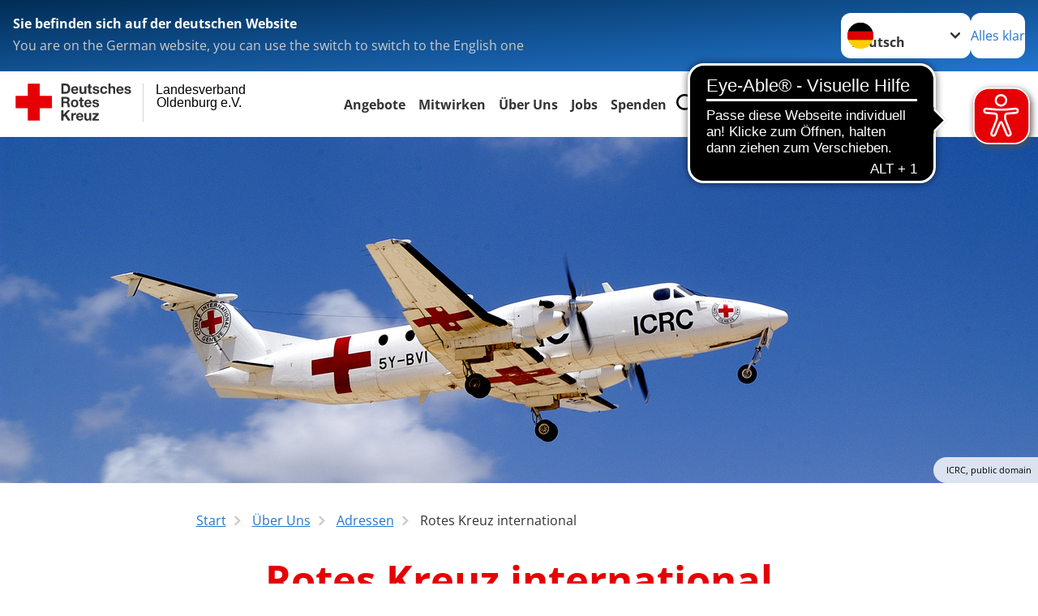

--- FILE ---
content_type: text/html; charset=utf-8
request_url: https://www.lv-oldenburg.drk.de/ueber-uns/adressen/rotes-kreuz-international.html
body_size: 18420
content:
<!DOCTYPE html>
<html lang="de">
<head>

<meta charset="utf-8">
<!-- 
	Produced by
	+Pluswerk AG
	https://www.pluswerk.ag/

	This website is powered by TYPO3 - inspiring people to share!
	TYPO3 is a free open source Content Management Framework initially created by Kasper Skaarhoj and licensed under GNU/GPL.
	TYPO3 is copyright 1998-2026 of Kasper Skaarhoj. Extensions are copyright of their respective owners.
	Information and contribution at https://typo3.org/
-->




<meta name="generator" content="TYPO3 CMS">
<meta name="author" content="Deutsches Rotes Kreuz">
<meta name="viewport" content="width=device-width, initial-scale=1">
<meta property="og:image" content="https://www.lv-oldenburg.drk.de/fileadmin/_processed_/c/9/csm_rk_international2_4d11d06a3e.png">
<meta property="og:site_name" content="DRK e.V.">
<meta property="og:type" content="website">
<meta property="og:locale" content="de_DE">
<meta name="twitter:image" content="https://www.lv-oldenburg.drk.de/fileadmin/_processed_/c/9/csm_rk_international2_339925eabb.png">
<meta name="twitter:card" content="summary_large_image">
<meta name="twitter:site" content="@roteskreuz_de">
<meta name="copyright" content="Deutsches Rotes Kreuz">
<meta name="rating" content="General">
<meta name="revisit-after" content="1">


<link rel="stylesheet" href="/_assets/9d0d9d423edf61855281dad6f8fda023/Css/styles.css?1756118756" media="all">
<link rel="stylesheet" href="/_assets/e2ef477b7510a2835782732fd483c6bc/StyleSheets/stylesheet.min.css?1764743946" media="all">
<link rel="stylesheet" href="/_assets/c6d4d274eb87a12180a04ff4360967d1/Css/VideoShariff.min.css?1729496416" media="all">
<link rel="stylesheet" href="/_assets/d281c2f3e584f3c85e4d8e6c6428b0e3/Css/drkcmsplus.css?1764773156" media="all">
<link rel="stylesheet" href="/_assets/d281c2f3e584f3c85e4d8e6c6428b0e3/Css/Drilldown-Icons.css?1758533143" media="all">
<link rel="stylesheet" href="/_assets/d281c2f3e584f3c85e4d8e6c6428b0e3/Css/drkcmsplus-drk.css?1758533143" media="all">
<link rel="stylesheet" href="/_assets/3299bfb2442a9f8cb0423bb40898f932/Stylesheets/cookieconsent.css?1758538248" media="all">
<link rel="stylesheet" href="/_assets/3299bfb2442a9f8cb0423bb40898f932/Stylesheets/cookiecustom.css?1758538248" media="all">
<link rel="stylesheet" href="/_assets/3299bfb2442a9f8cb0423bb40898f932/Stylesheets/iframemanager.css?1758538248" media="all">
<link rel="stylesheet" href="/typo3temp/assets/css/fcf3f9bd3f24e5b86ca500ed1be2a968.css?1758533163" media="all">
<link href="/_assets/d281c2f3e584f3c85e4d8e6c6428b0e3/Css/drkcmsplus-flyout.css?1764773156" rel="stylesheet" >
<link href="/_assets/d281c2f3e584f3c85e4d8e6c6428b0e3/Css/drkcmsplus-burger.css?1758533143" rel="stylesheet" >


<script src="/typo3temp/assets/compressed/merged-20bab8dd00b30a30a6f25c186c4e11ea-9215ee5e03422249825d0d8298749052.js?1758538264"></script>



<meta property="og:title" content="Rotes Kreuz international"><meta property="og:description" content="Rotes Kreuz international"><meta property="og:url" content="/ueber-uns/adressen/rotes-kreuz-international.html"><meta property="twitter:title" content="Rotes Kreuz international"><meta property="twitter:description" content="Rotes Kreuz international"><title>Rotes Kreuz international - Landesverband Oldenburg e.V. </title><!-- test23 -->




<link rel="apple-touch-icon" sizes="180x180" href="/_assets/e2ef477b7510a2835782732fd483c6bc/Icons/Favicon/apple-touch-icon.png?v=68ddf38fd">
<link rel="icon" type="image/png" sizes="32x32" href="/_assets/e2ef477b7510a2835782732fd483c6bc/Icons/Favicon/favicon-32x32.png?v=68ddf38fd">
<link rel="icon" type="image/png" sizes="16x16" href="/_assets/e2ef477b7510a2835782732fd483c6bc/Icons/Favicon/favicon-16x16.png?v=68ddf38fd">
<link rel="manifest" href="/_assets/e2ef477b7510a2835782732fd483c6bc/Icons/Favicon/site.webmanifest?v=68ddf38fd&quot; crossorigin=&quot;use-credentials">
<link rel="mask-icon" href="/_assets/e2ef477b7510a2835782732fd483c6bc/Icons/Favicon/safari-pinned-tab.svg?v=68ddf38fd&quot; color=&quot;#E60005">
<link rel="shortcut icon" href="/_assets/e2ef477b7510a2835782732fd483c6bc/Icons/Favicon/favicon.ico?v=68ddf38fd">
<meta name="msapplication-TileColor" content="#ffffff">
<meta name="msapplication-config" content="/_assets/e2ef477b7510a2835782732fd483c6bc/Icons/Favicon/browserconfig.xml?v=68ddf38fd">
<meta name="theme-color" content="#ffffff">



<script async src="https://cdn.eye-able.com/configs/www.lv-oldenburg.drk.de.js"></script>
<script async src="https://cdn.eye-able.com/public/js/eyeAble.js"></script>
<link rel="canonical" href="/ueber-uns/adressen/rotes-kreuz-international.html"/>
</head>
<body class="main dti-drkcmsplus dti-drk">


<div class="body__wrapper hyphenate pagets__two_columns"><header id="header"><div class="language-suggest bg bg--blue" style="display: none"><div class="language-suggest__content"><div class="language-suggest__text"><p class="language-suggest__message language-suggest__message--current"><strong><span data-suggest-language="en" style="display: none">You are on the English website</span><span data-suggest-language="de" style="display: none">Sie befinden sich auf der deutschen Website</span><span data-suggest-language="fallback" style="display: none">We do not provide this content in your preferred language</span></strong></p><p class="language-suggest__message language-suggest__message--suggest"><span data-suggest-language="en" style="display: none">You are on the German website, you can use the switch to switch to the English one</span><span data-suggest-language="de" style="display: none">Sie befinden sich auf der englischen Website, Sie können mit dem Schalter auf die deutsche Website wechseln</span><span data-suggest-language="fallback" style="display: none">You can use the switch to switch to the another available language if you want</span></p></div><div class="language-suggest__actions"><nav class="language-menu"><img src="/_assets/e2ef477b7510a2835782732fd483c6bc/Icons/Flags/de.svg?a491da9c1549a36b293a6a391739dfda" width="16" height="16" alt="" aria-hidden="true" class="language-menu__flag language-menu__flag--de"><img src="/_assets/e2ef477b7510a2835782732fd483c6bc/Icons/Flags/de.svg?a491da9c1549a36b293a6a391739dfda" width="16" height="16" alt="" aria-hidden="true" class="language-menu__flag language-menu__flag--de"><label class="visually-hidden" for="lang-select-header">Sprache wechseln zu</label><select name="pets" id="lang-select-header" class="language-menu__select bg bg--default"><option class="language-menu__option language-menu__option--active" data-flag="de" value="/ueber-uns/adressen/rotes-kreuz-international.html">Deutsch</option></select></nav><button class="language-suggest__close button button--secondary"><span data-suggest-language="en" style="display: none">Continue</span><span data-suggest-language="de" style="display: none">Alles klar</span><span data-suggest-language="fallback" style="display: none">Continue</span></button></div></div></div><div class="toolbar__wrap"><div class="toolbar"><a class="toolbar__logo" title="Zur Startseite" href="/herzlich-willkommen-beim-drk-landesverband-oldenburg-ev.html"><?xml version="1.0" encoding="UTF-8" standalone="no"?><!DOCTYPE svg PUBLIC "-//W3C//DTD SVG 1.1//EN" "http://www.w3.org/Graphics/SVG/1.1/DTD/svg11.dtd"><svg width="100%" height="100%" viewBox="0 0 400 60" version="1.1" xmlns="http://www.w3.org/2000/svg" xmlns:xlink="http://www.w3.org/1999/xlink" xml:space="preserve" xmlns:serif="http://www.serif.com/" style="fill-rule:evenodd;clip-rule:evenodd;stroke-linecap:round;stroke-linejoin:round;stroke-miterlimit:1.5;"><g id="Beschriftung" transform="matrix(1,0,0,1,46.165,0)"><g id="line3" transform="matrix(0.936334,0,0,1,-64.3047,39.6912)"><g transform="matrix(1.068,0,0,1,-13.7389,0)"><text id="f" x="202.057px" y="15.25px" style="font-family:'ArialMT', 'Arial', sans-serif;font-size:20px;"></text></g></g><g id="line2" transform="matrix(0.934693,0,0,1,-63.6098,20.1375)"><g transform="matrix(1.06987,0,0,1,-14.1177,0)"><text id="f1" serif:id="f" x="202.057px" y="15.25px" style="font-family:'ArialMT', 'Arial', sans-serif;font-size:20px;">Oldenburg e.V.</text></g></g><g id="line1" transform="matrix(0.936801,0,0,1,-64.1996,0.204079)"><g transform="matrix(1.06746,0,0,1,-13.6312,0)"><text id="f2" serif:id="f" x="202.057px" y="15.25px" style="font-family:'ArialMT', 'Arial', sans-serif;font-size:20px;">Landesverband</text></g></g></g><g transform="matrix(0.0894207,0,0,1.13566,134.16,-3.04006)"><g id="Linie"><rect x="201.423" y="2.583" width="0.97" height="49.778" style="fill:rgb(235,235,235);stroke:black;stroke-width:1.24px;"/></g></g><g id="DRK"><g transform="matrix(1,0,0,1,-40.02446,0.135392)"><g id="DRK-Logo-Text" serif:id="DRK Logo Text"><path d="M68.75,0.01L75.29,0.01C79.2,0.01 82.12,2.47 82.12,7.45C82.12,11.82 79.89,15.06 75.29,15.06L68.78,15.06L68.78,0.01M72.08,12.31L75.03,12.31C76.94,12.31 78.79,11.12 78.79,7.8C78.79,4.76 77.75,2.82 74.45,2.82L72.08,2.82L72.08,12.31ZM86.41,10.37C86.5,12.28 87.42,13.15 89.1,13.15C90.32,13.15 91.28,12.43 91.48,11.73L94.12,11.73C93.28,14.31 91.49,15.41 89.02,15.41C85.58,15.41 83.43,13.04 83.43,9.68C83.43,6.32 85.69,3.92 89.02,3.92C92.73,3.92 94.55,7.05 94.32,10.4L86.42,10.37M91.31,8.46C91.05,6.93 90.38,6.15 88.94,6.15C87.03,6.15 86.48,7.62 86.45,8.46L91.31,8.46ZM106.31,15.12L103.47,15.12L103.47,13.59L103.41,13.59C102.69,14.74 101.44,15.44 100.08,15.44C96.9,15.44 96.08,13.62 96.08,10.95L96.08,4.18L99.09,4.18L99.09,10.35C99.09,12.17 99.61,13.04 101,13.04C102.62,13.04 103.32,12.14 103.32,9.91L103.32,4.18L106.33,4.18L106.3,15.12M112.52,4.18L114.72,4.18L114.72,6.18L112.52,6.18L112.52,11.62C112.52,12.63 112.78,12.9 113.79,12.9C114.11,12.9 114.4,12.87 114.72,12.81L114.72,15.16C114.2,15.25 113.56,15.27 112.92,15.27C111.07,15.27 109.48,14.84 109.48,12.67L109.48,6.2L107.68,6.2L107.68,4.17L109.53,4.17L109.53,0.91L112.54,0.91L112.51,4.18M118.65,11.56C118.68,12.86 119.78,13.41 120.96,13.41C121.83,13.41 122.93,13.06 122.93,12.02C122.93,11.12 121.69,10.8 119.54,10.34C117.8,9.96 116.07,9.36 116.07,7.42C116.07,4.64 118.47,3.92 120.81,3.92C123.15,3.92 125.38,4.73 125.62,7.39L122.75,7.39C122.67,6.23 121.77,5.91 120.69,5.91C120.02,5.91 119.01,6.03 119.01,6.92C119.01,7.99 120.69,8.14 122.4,8.54C124.19,8.94 125.87,9.58 125.87,11.61C125.87,14.48 123.38,15.4 120.89,15.4C118.4,15.4 115.88,14.44 115.77,11.55L118.63,11.55M134.93,7.99C134.73,6.77 133.95,6.11 132.7,6.11C130.79,6.11 130.15,8.05 130.15,9.67C130.15,11.29 130.76,13.11 132.64,13.11C134.03,13.11 134.84,12.21 135.02,10.88L137.92,10.88C137.54,13.78 135.54,15.37 132.65,15.37C129.35,15.37 127.12,13.05 127.12,9.78C127.12,6.51 129.15,3.88 132.71,3.88C135.29,3.88 137.66,5.24 137.83,8.02L134.94,7.99M139.63,-0L142.64,-0L142.64,5.68L142.7,5.68C143.46,4.47 144.76,3.83 145.89,3.83C149.08,3.83 149.88,5.65 149.88,8.32L149.88,15.06L146.87,15.06L146.87,8.9C146.87,7.08 146.35,6.21 144.96,6.21C143.34,6.21 142.64,7.11 142.64,9.34L142.64,15.07L139.63,15.07L139.63,0.01M154.51,10.37C154.6,12.28 155.52,13.15 157.2,13.15C158.42,13.15 159.37,12.43 159.57,11.73L162.2,11.73C161.36,14.31 159.57,15.41 157.08,15.41C153.64,15.41 151.49,13.04 151.49,9.68C151.49,6.32 153.75,3.92 157.08,3.92C160.79,3.92 162.61,7.05 162.38,10.4L154.51,10.37M159.37,8.46C159.08,6.93 158.45,6.15 157,6.15C155.09,6.15 154.54,7.62 154.51,8.46L159.37,8.46ZM166.46,11.56C166.49,12.86 167.59,13.41 168.75,13.41C169.62,13.41 170.72,13.06 170.72,12.02C170.72,11.12 169.48,10.8 167.33,10.34C165.59,9.96 163.86,9.36 163.86,7.42C163.86,4.64 166.26,3.92 168.61,3.92C170.96,3.92 173.18,4.73 173.42,7.39L170.55,7.39C170.46,6.23 169.57,5.91 168.49,5.91C167.83,5.91 166.81,6.03 166.81,6.92C166.81,7.99 168.49,8.14 170.2,8.54C171.94,8.94 173.67,9.58 173.67,11.61C173.67,14.48 171.18,15.4 168.69,15.4C166.2,15.4 163.68,14.44 163.57,11.55L166.46,11.55M68.79,19.77L76.92,19.77C79.61,19.77 81.32,21.65 81.32,23.94C81.32,25.73 80.6,27.04 78.95,27.73L78.95,27.79C80.57,28.22 81.03,29.79 81.15,31.32C81.21,32.28 81.18,34.04 81.79,34.88L78.46,34.88C78.06,33.92 78.11,32.48 77.94,31.26C77.71,29.67 77.1,28.97 75.42,28.97L72.09,28.97L72.09,34.85L68.76,34.85L68.79,19.77M72.09,26.6L75.7,26.6C77.18,26.6 77.99,25.96 77.99,24.46C77.99,22.96 77.18,22.38 75.7,22.38L72.09,22.38L72.09,26.6ZM88.76,23.65C92.2,23.65 94.4,25.94 94.4,29.41C94.4,32.88 92.17,35.14 88.76,35.14C85.35,35.14 83.12,32.85 83.12,29.41C83.09,25.94 85.35,23.65 88.76,23.65M88.76,32.91C90.82,32.91 91.42,31.11 91.42,29.44C91.42,27.64 90.81,25.94 88.76,25.94C86.71,25.94 86.12,27.73 86.12,29.44C86.12,31.15 86.7,32.91 88.76,32.91M100.11,23.91L102.31,23.91L102.31,25.91L100.11,25.91L100.11,31.35C100.11,32.36 100.37,32.62 101.38,32.62C101.7,32.62 101.99,32.59 102.31,32.54L102.31,34.89C101.79,34.97 101.15,35 100.52,35C98.66,35 97.07,34.57 97.07,32.4L97.07,25.94L95.22,25.94L95.22,23.94L97.07,23.94L97.07,20.67L100.08,20.67L100.08,23.91M106.28,30.16C106.37,32.07 107.29,32.94 108.97,32.94C110.19,32.94 111.14,32.19 111.35,31.52L113.98,31.52C113.14,34.1 111.35,35.2 108.86,35.2C105.41,35.2 103.27,32.83 103.27,29.47C103.27,26.11 105.53,23.71 108.86,23.71C112.56,23.71 114.39,26.84 114.16,30.2L106.28,30.17M111.17,28.26C110.88,26.72 110.24,25.94 108.8,25.94C106.89,25.94 106.34,27.42 106.31,28.26L111.17,28.26ZM118.26,31.33C118.29,32.63 119.39,33.18 120.57,33.18C121.44,33.18 122.54,32.84 122.54,31.79C122.54,30.89 121.29,30.57 119.15,30.11C117.41,29.73 115.68,29.13 115.68,27.19C115.68,24.41 118.08,23.69 120.43,23.69C122.78,23.69 125,24.5 125.23,27.16L122.42,27.16C122.34,26 121.47,25.68 120.37,25.68C119.71,25.68 118.69,25.8 118.69,26.69C118.69,27.76 120.37,27.9 122.08,28.31C123.87,28.71 125.55,29.35 125.55,31.38C125.55,34.25 123.06,35.17 120.57,35.17C118.08,35.17 115.56,34.21 115.45,31.32L118.26,31.32M68.73,39.57L72.06,39.57L72.06,45.85L77.96,39.57L82.1,39.57L76.22,45.5L82.68,54.65L78.51,54.65L73.97,47.87L72.06,49.81L72.06,54.64L68.73,54.64L68.73,39.56L68.73,39.57ZM83.7,43.72L86.54,43.72L86.54,45.75L86.57,45.75C87.12,44.39 88.6,43.43 90.05,43.43C90.25,43.43 90.51,43.46 90.72,43.55L90.72,46.33C90.37,46.26 90.01,46.22 89.65,46.21C87.45,46.21 86.7,47.8 86.7,49.71L86.7,54.63L83.69,54.63L83.72,43.72M94.02,49.94C94.11,51.85 95.03,52.69 96.71,52.69C97.9,52.69 98.88,51.94 99.08,51.27L101.72,51.27C100.88,53.85 99.08,54.95 96.6,54.95C93.16,54.95 91.01,52.58 91.01,49.22C91.01,45.86 93.27,43.46 96.6,43.46C100.31,43.46 102.13,46.59 101.9,49.94L94.02,49.94M98.88,48.03C98.59,46.49 97.95,45.71 96.51,45.71C94.6,45.71 94.05,47.19 94.02,48.02L98.88,48.02L98.88,48.03ZM113.7,54.67L110.86,54.67L110.86,53.16L110.8,53.16C110.09,54.31 108.83,55.01 107.47,55.01C104.29,55.01 103.48,53.19 103.48,50.52L103.48,43.8L106.49,43.8L106.49,49.97C106.49,51.79 107.01,52.66 108.4,52.66C110.02,52.66 110.72,51.77 110.72,49.54L110.72,43.81L113.73,43.81L113.7,54.66M115.38,52.4L121.03,46L115.82,46L115.82,43.71L125,43.71L125,46L119.36,52.4L125.41,52.4L125.41,54.66L115.39,54.66L115.39,52.4L115.38,52.4Z" style="fill:rgb(51,51,51);fill-rule:nonzero;"/></g></g><g transform="matrix(1,0,0,1,-40.02446,0.135392)"><g id="Rotkreuz-Logo" serif:id="Rotkreuz Logo"><path d="M36.39,0.1L36.39,18.3L54.57,18.3L54.57,36.54L36.39,36.54L36.39,54.75L18.18,54.75L18.18,36.54L0,36.54L0,18.3L18.18,18.3L18.18,0.1L36.39,0.1Z" style="fill:rgb(230,0,5);fill-rule:nonzero;"/></g></g></g></svg></a><div class="toolbar__navigation"><nav id="main-menu-flyout" class="main-menu-flyout" aria-label="Hauptmenü"  aria-hidden="true"><ul class="flyout-navi nav-list level-1" id="siteNavi"><li class="nav-item level-1-item parent"><button id="parent-1"
									class="nav-item-button"
									aria-expanded="false"
									aria-controls="subnavi-1">
						Angebote
					</button><div class="sub-navi-wrapper"
							 inert
							 aria-hidden="true"
							 id="subnavi-1"
							 aria-labelledby="parent-1"><ul class="nav-list sub-navi level-2"><li class="nav-item parent"><span>Aus- und Fortbildung</span><ul class="nav-list sub-navi level-3-or-deeper"><li class="nav-item" ><a class="nav-link" href="/angebote/aus-und-fortbildung/aus-und-fortbildung.html" target="_self" title="Aus- und Fortbildung"><span>Aus- und Fortbildung</span></a></li><li class="nav-item" ><a class="nav-link" href="/angebote/aus-und-fortbildung/schulbegleitung-inklusion.html" target="_self" title="Schulbegleitung / Inklusion"><span>Schulbegleitung / Inklusion</span></a></li><li class="nav-item" ><a class="nav-link" href="/angebote/aus-und-fortbildung/pflegenachbar.html" target="_self" title="Pflegenachbar"><span>Pflegenachbar</span></a></li></ul></li><li class="nav-item parent"><span>Erste Hilfe</span><ul class="nav-list sub-navi level-3-or-deeper"><li class="nav-item" ><a class="nav-link" href="/angebote/erste-hilfe/rotkreuzkurs-erste-hilfe.html" target="_self" title="Rotkreuzkurs Erste-Hilfe"><span>Rotkreuzkurs Erste-Hilfe</span></a></li><li class="nav-item" ><a class="nav-link" href="/angebote/erste-hilfe/rotkreuzkurs-eh-am-kind.html" target="_self" title="Rotkreuzkurs EH am Kind"><span>Rotkreuzkurs EH am Kind</span></a></li></ul></li><li class="nav-item parent"><span>Bevölkerungsschutz und Rettung</span><ul class="nav-list sub-navi level-3-or-deeper"><li class="nav-item" ><a class="nav-link" href="/mitwirken/bereitschaften.html" target="_self" title="Bereitschaften"><span>Bereitschaften</span></a></li><li class="nav-item" ><a class="nav-link" href="/angebote/bevoelkerungsschutz-und-rettung/katastrophenschutz.html" target="_self" title="Katastrophenschutz"><span>Katastrophenschutz</span></a></li><li class="nav-item" ><a class="nav-link" href="/angebote/bevoelkerungsschutz-und-rettung/wasserwacht.html" target="_self" title="Die Wasserwacht des DRK"><span>Wasserwacht</span></a></li><li class="nav-item" ><a class="nav-link" href="/strandwache-wangerooge.html" target="_self" title="Strandwache Wangerooge"><span>Strandwache Wangerooge</span></a></li><li class="nav-item" ><a class="nav-link" href="/angebote/bevoelkerungsschutz-und-rettung/psychosoziale-notfallversorgung.html" target="_self" title="Psychosoziale Notfallversorgung"><span>Psychosoziale Notfallversorgung</span></a></li><li class="nav-item" ><a class="nav-link" href="/angebote/bevoelkerungsschutz-und-rettung/blutspende.html" target="_self" title="Blutspende"><span>Blutspende</span></a></li></ul></li><li class="nav-item parent"><span>Alltagshilfen</span><ul class="nav-list sub-navi level-3-or-deeper"><li class="nav-item" ><a class="nav-link" href="/angebote/alltagshilfen/ambulanter-pflegedienst-der-drk-seniorenwohnanlage.html" target="_self" title="Ambulante Pflege"><span>Ambulanter Pflegedienst der DRK-Seniorenwohnanlage</span></a></li><li class="nav-item" ><a class="nav-link" href="/angebote/alltagshilfen/pflegeberatung.html" target="_self" title="Pflegeberatung"><span>Pflegeberatung</span></a></li><li class="nav-item" ><a class="nav-link" href="/angebote/alltagshilfen/essen-auf-raedern.html" target="_self" title="Essen auf Rädern"><span>Essen auf Rädern</span></a></li><li class="nav-item" ><a class="nav-link" href="/angebote/alltagshilfen/fahrdienst.html" target="_self" title="Fahrdienst"><span>Fahrdienst</span></a></li><li class="nav-item" ><a class="nav-link" href="/angebote/alltagshilfen/hausnotruf.html" target="_self" title="Hausnotruf"><span>Hausnotruf</span></a></li><li class="nav-item" ><a class="nav-link" href="/angebote/alltagshilfen/drk-herzensmensch.html" target="_self" title="DRK-Herzensmensch"><span>DRK-Herzensmensch</span></a></li></ul></li><li class="nav-item parent"><span>Existenzsichernde Hilfe</span><ul class="nav-list sub-navi level-3-or-deeper"><li class="nav-item" ><a class="nav-link" href="/angebote/existenzsichernde-hilfe/kleiderkammern.html" target="_self" title="Kleiderkammern"><span>Kleiderkammern</span></a></li><li class="nav-item" ><a class="nav-link" href="/angebote/existenzsichernde-hilfe/kleidercontainer.html" target="_self" title="Kleidercontainer"><span>Kleidercontainer</span></a></li><li class="nav-item" ><a class="nav-link" href="/angebote/existenzsichernde-hilfe/altkleiderkreislauf.html" target="_self" title="Altkleiderkreislauf"><span>Altkleiderkreislauf</span></a></li></ul></li><li class="nav-item parent"><span>Kurangebot</span><ul class="nav-list sub-navi level-3-or-deeper"><li class="nav-item" ><a class="nav-link" href="/angebote/kurangebot/kurberatung.html" target="_self" title="Kurberatung"><span>Kurberatung</span></a></li><li class="nav-item" ><a class="nav-link" href="/angebote/kurangebot/drk-nordsee-kurzentrum-schillig.html" target="_self" title="DRK Nordsee-Kurzentrum Schillig"><span>DRK Nordsee-Kurzentrum Schillig</span></a></li><li class="nav-item" ><a class="nav-link" href="/angebote/kurangebot/drk-villa-kunterbunt-wangerooge.html" target="_self" title="DRK Villa Kunterbunt Wangerooge"><span>DRK Villa Kunterbunt Wangerooge</span></a></li></ul></li><li class="nav-item parent"><span>Migration, Flucht und Suchdienst</span><ul class="nav-list sub-navi level-3-or-deeper"><li class="nav-item" ><a class="nav-link" href="/angebote/migration-flucht-und-suchdienst/migrations-und-fluechtlingsberatung.html" target="_self" title="Migrations- und Flüchtlingsberatung"><span>Migrations- und Flüchtlingsberatung</span></a></li><li class="nav-item" ><a class="nav-link" href="/angebote/migration-flucht-und-suchdienst/kaiser-19-drk-begegnungszentrum.html" target="_self" title="KAISER 19"><span>KAISER 19 - DRK Begegnungszentrum</span></a></li><li class="nav-item" ><a class="nav-link" href="/angebote/migration-flucht-und-suchdienst/suchdienst.html" target="_self" title="Suchdienst"><span>Suchdienst</span></a></li><li class="nav-item" ><a class="nav-link" href="/angebote/migration-flucht-und-suchdienst/personenauskunftsstelle.html" target="_self" title="Personenauskunftsstelle"><span>Personenauskunftsstelle</span></a></li></ul></li><li class="nav-item parent"><span>Kinder, Jugend und Schularbeit</span><ul class="nav-list sub-navi level-3-or-deeper"><li class="nav-item" ><a class="nav-link" href="/angebote/kinder-jugend-und-schularbeit/fachberatung-kita-und-kinderschutz.html" target="_self" title="Fachberatung Kita und Kinderschutz"><span>Fachberatung Kita und Kinderschutz</span></a></li><li class="nav-item" ><a class="nav-link" href="/angebote/kinder-jugend-und-schularbeit/schwangerschaftsberatung.html" target="_self" title="Schwangerschaftsberatung"><span>Schwangerschaftsberatung</span></a></li><li class="nav-item" ><a class="nav-link" href="/angebote/aus-und-fortbildung/schulsanitaetsdienst.html" target="_self" title="Schulsanitätsdienst"><span>Schulsanitätsdienst</span></a></li><li class="nav-item" ><a class="nav-link" href="/angebote/kinder-jugend-und-schularbeit/ganztagsschule.html" target="_self" title="Ganztagsschule"><span>Ganztagsschule</span></a></li><li class="nav-item" ><a class="nav-link" href="/angebote/kinder-jugend-und-schularbeit/humanitaere-schule.html" target="_self" title="Humanitäre Schule"><span>Humanitäre Schule</span></a></li><li class="nav-item" ><a class="nav-link" href="https://www.jrk-oldenburg.de/" target="_blank" title="Jugendrotkreuz und Schularbeit"><span>Jugendrotkreuz und Schularbeit</span></a></li><li class="nav-item" ><a class="nav-link" href="/angebote/aus-und-fortbildung/schulbegleitung-inklusion.html" target="_self" title="Schulbegleitung / Inklusion"><span>Schulbegleitung / Inklusion</span></a></li></ul></li></ul></div><div class="open-parent-overlay"></div></li><li class="nav-item level-1-item parent"><button id="parent-2"
									class="nav-item-button"
									aria-expanded="false"
									aria-controls="subnavi-2">
						Mitwirken
					</button><div class="sub-navi-wrapper"
							 inert
							 aria-hidden="true"
							 id="subnavi-2"
							 aria-labelledby="parent-2"><ul class="nav-list sub-navi level-2"><li class="nav-item parent"><span>Ehrenamt</span><ul class="nav-list sub-navi level-3-or-deeper"><li class="nav-item" ><a class="nav-link" href="/mitwirken/servicestelle-ehrenamt.html" target="_self" title="Servicestelle Ehrenamt"><span>Servicestelle Ehrenamt</span></a></li><li class="nav-item" ><a class="nav-link" href="/mitmachen/drk-herzensmensch.html" target="_self" title="DRK-Herzensmensch"><span>DRK-Herzensmensch</span></a></li><li class="nav-item" ><a class="nav-link" href="/strandwache-wangerooge.html" target="_self" title="Strandwache Wangerooge"><span>Strandwache Wangerooge</span></a></li><li class="nav-item" ><a class="nav-link" href="/mitmachen/reanimationsregister.html" target="_self" title="Reanimations-Register"><span>Reanimationsregister</span></a></li></ul></li><li class="nav-item parent"><span>Gemeinschaften</span><ul class="nav-list sub-navi level-3-or-deeper"><li class="nav-item" ><a class="nav-link" href="/mitwirken/bereitschaften.html" target="_self" title="Bereitschaften"><span>Bereitschaften</span></a></li><li class="nav-item" ><a class="nav-link" href="https://www.jrk-oldenburg.de/" target="_blank" title="Jugendrotkreuz"><span>Jugendrotkreuz</span></a></li><li class="nav-item" ><a class="nav-link" href="/angebote/bevoelkerungsschutz-und-rettung/wasserwacht.html" target="_self" title="Wasserwacht"><span>Wasserwacht</span></a></li><li class="nav-item" ><a class="nav-link" href="/mitwirken/wohlfahrts-und-sozialarbeit.html" target="_self" title="Wohlfahrts- und Sozialarbeit"><span>Wohlfahrts- und Sozialarbeit</span></a></li></ul></li><li class="nav-item" ><a class="nav-link" href="https://www.freiwilligendienste-oldenburg.de/" target="_blank" title="Freiwilligendienste FSJ &amp; BFD"><span>Freiwilligendienste FSJ &amp; BFD</span></a></li><li class="nav-item parent"><span>Fördermitgliedschaft</span><ul class="nav-list sub-navi level-3-or-deeper"><li class="nav-item" ><a class="nav-link" href="/mitwirken/spalte-5/foerdermitgliedschaft/foerdermitglied-werden.html" target="_self" title="Fördermitglied werden"><span>Fördermitglied werden</span></a></li><li class="nav-item" ><a class="nav-link" href="/flugdienst.html" target="_self" title="Flugdienst"><span>Flugdienst</span></a></li></ul></li><li class="nav-item parent"><span>Spenden</span><ul class="nav-list sub-navi level-3-or-deeper"><li class="nav-item" ><a class="nav-link" href="/mitwirken/spalte-3/spenden/geldspende.html" target="_self" title="Spenden"><span>Geldspende</span></a></li><li class="nav-item" ><a class="nav-link" href="/ueber-uns/mit-uns-verbunden/oldenburgische-rotkreuzstiftung-dieter-holzapfel.html" target="_self" title="Oldenburgische Rotkreuzstiftung &quot;Dieter Holzapfel&quot;"><span>Oldenburgische Rotkreuzstiftung &quot;Dieter Holzapfel&quot;</span></a></li><li class="nav-item" ><a class="nav-link" href="/angebote/bevoelkerungsschutz-und-rettung/blutspende.html" target="_self" title="Blutspende"><span>Blutspende</span></a></li><li class="nav-item" ><a class="nav-link" href="/angebote/existenzsichernde-hilfe/kleidercontainer.html" target="_self" title="Kleidercontainer"><span>Kleiderspende</span></a></li><li class="nav-item" ><a class="nav-link" href="https://www.betterplace.org/de/projects/158458?utm_campaign=user_share&amp;utm_medium=ppp_sticky&amp;utm_source=Link&amp;utm_content=bp" target="_blank" title="Ein neues EKG für unsere Strandwache"><span>Ein neues EKG für unsere Strandwache</span></a></li></ul></li><li class="nav-item parent"><span>Stellenbörse</span><ul class="nav-list sub-navi level-3-or-deeper"><li class="nav-item" ><a class="nav-link" href="https://jobs.drk.de/job-postings?q=DRK-Landesverband%20Oldenburg" target="_blank" title="Stellenbörse (Kopie 1)"><span>Stellenbörse</span></a></li></ul></li><li class="nav-item" ><a class="nav-link" href="https://www.drk.de/mitwirken/ehrenamt/#/" target="_blank" title="DRK-Engagementplattform"><span>DRK-Engagementplattform</span></a></li></ul></div><div class="open-parent-overlay"></div></li><li class="nav-item level-1-item parent active"><button id="parent-3"
									class="nav-item-button"
									aria-expanded="false"
									aria-controls="subnavi-3">
						Über Uns
					</button><div class="sub-navi-wrapper"
							 inert
							 aria-hidden="true"
							 id="subnavi-3"
							 aria-labelledby="parent-3"><ul class="nav-list sub-navi level-2"><li class="nav-item parent"><span>Der Landesverband</span><ul class="nav-list sub-navi level-3-or-deeper"><li class="nav-item" ><a class="nav-link" href="/ueber-uns/der-landesverband/praesidium.html" target="_self" title="Präsidium"><span>Präsidium</span></a></li><li class="nav-item" ><a class="nav-link" href="/ueber-uns/der-landesverband/vorstand.html" target="_self" title="Vorstand"><span>Vorstand</span></a></li><li class="nav-item" ><a class="nav-link" href="/ueber-uns/der-landesverband/rotkreuz-landesleitungen.html" target="_self" title="Rotkreuz-Landesleitungen"><span>Rotkreuz-Landesleitungen</span></a></li><li class="nav-item" ><a class="nav-link" href="/ueber-uns/der-landesverband/ehrenmitglieder.html" target="_self" title="Ehrenmitglieder"><span>Ehrenmitglieder</span></a></li><li class="nav-item" ><a class="nav-link" href="/ueber-uns/der-landesverband/kreisverbaende.html" target="_self" title="Kreisverbände"><span>Kreisverbände</span></a></li></ul></li><li class="nav-item parent"><span>Wer wir sind</span><ul class="nav-list sub-navi level-3-or-deeper"><li class="nav-item" ><a class="nav-link" href="/ueber-uns/wer-wir-sind/ansprechpartner.html" target="_self" title="Ansprechpartner"><span>Ansprechpartner</span></a></li><li class="nav-item" ><a class="nav-link" href="/ueber-uns/wer-wir-sind/satzung.html" target="_self" title="Satzung"><span>Satzung</span></a></li><li class="nav-item" ><a class="nav-link" href="/ueber-uns/wer-wir-sind/verbandsstruktur.html" target="_self" title="Verbandsstruktur"><span>Verbandsstruktur</span></a></li><li class="nav-item" ><a class="nav-link" href="/ueber-uns/wer-wir-sind/rotkreuz-botschafterin.html" target="_self" title="Rotkreuz-Botschafterin"><span>Rotkreuz-Botschafterin</span></a></li></ul></li><li class="nav-item parent"><span>Unsere Einrichtungen</span><ul class="nav-list sub-navi level-3-or-deeper"><li class="nav-item" ><a class="nav-link" href="/ueber-uns/unsere-einrichtungen/landesgeschaeftsstelle.html" target="_self" title="Landesgeschäftsstelle"><span>Landesgeschäftsstelle</span></a></li><li class="nav-item" ><a class="nav-link" href="/angebote/kurangebot/drk-nordsee-kurzentrum-schillig.html" target="_self" title="DRK Nordsee-Kurzentrum Schillig"><span>Nordsee-Kurzentrum Schillig</span></a></li><li class="nav-item" ><a class="nav-link" href="/angebote/kurangebot/drk-villa-kunterbunt-wangerooge.html" target="_self" title="DRK Villa Kunterbunt Wangerooge"><span>Villa Kunterbunt Wangerooge</span></a></li><li class="nav-item" ><a class="nav-link" href="/angebote/seniorenwohnen/drk-seniorenwohnanlage-hundsmuehler-strasse.html" target="_self" title="DRK Seniorenwohnanlage"><span>Seniorenwohnanlage Oldenburg</span></a></li></ul></li><li class="nav-item parent"><span>Außenstellen</span><ul class="nav-list sub-navi level-3-or-deeper"><li class="nav-item" ><a class="nav-link" href="/angebote/migration-flucht-und-suchdienst/kaiser-19-drk-begegnungszentrum.html" target="_self" title="DRK Begegnungszentrum KAISER 19"><span>Begegnungszentrum KAISER 19</span></a></li><li class="nav-item" ><a class="nav-link" href="/angebote/migration-flucht-und-suchdienst/migrations-und-fluechtlingsberatung.html" target="_self" title="Migrations- und Flüchtlingsberatung"><span>Migrations- und Flüchtlingsberatung</span></a></li><li class="nav-item" ><a class="nav-link" href="/strandwache-wangerooge.html" target="_self" title="Strandwache Wangerooge"><span>Strandwache Wangerooge</span></a></li></ul></li><li class="nav-item parent"><span>Mit uns verbunden</span><ul class="nav-list sub-navi level-3-or-deeper"><li class="nav-item" ><a class="nav-link" href="https://bildungszentrum-drk.de/" target="_blank" title="DRK-Bildungszentrum Oldenburg gGmbH"><span>DRK-Bildungszentrum Oldenburg gGmbH</span></a></li><li class="nav-item" ><a class="nav-link" href="https://www.bodenburgallee.de/" target="_blank" title="Alten- und Pflegeheim Bodenburgallee 51 gGmbH"><span>Alten- und Pflegeheim Bodenburgallee 51 gGmbH</span></a></li><li class="nav-item" ><a class="nav-link" href="/ueber-uns/mit-uns-verbunden/oldenburgische-rotkreuzstiftung-dieter-holzapfel.html" target="_self" title="Oldenburgische Rotkreuzstiftung &quot;Dieter Holzapfel&quot;"><span>Oldenburgische Rotkreuzstiftung &quot;Dieter Holzapfel&quot;</span></a></li><li class="nav-item" ><a class="nav-link" href="https://www.oldenburgische-schwesternschaft.de/" target="_blank" title="Oldenburgische Schwesternschaft vom Roten Kreuz e.V."><span>Oldenburgische Schwesternschaft vom Roten Kreuz e.V.</span></a></li><li class="nav-item" ><a class="nav-link" href="https://www.oldenburgische-schwesternschaft.de/alten-und-pflegeheim" target="_blank" title="DRK-Schwesternheim"><span>DRK-Schwesternheim</span></a></li><li class="nav-item" ><a class="nav-link" href="https://www.blutspende-leben.de/" target="_blank" title="DRK-Blutspendedienst NSTOB"><span>DRK-Blutspendedienst NSTOB</span></a></li><li class="nav-item" ><a class="nav-link" href="https://www.blutspende-leben.de/ueber-uns/standorte/institut-bremen-oldenburg-standort-oldenburg" target="_blank" title="Institut Bremen-Oldenburg - DRK-Blutspendedienst NSTOB"><span>Institut Bremen-Oldenburg - DRK-Blutspendedienst NSTOB</span></a></li></ul></li><li class="nav-item parent"><span>Selbstverständnis</span><ul class="nav-list sub-navi level-3-or-deeper"><li class="nav-item" ><a class="nav-link" href="/ueber-uns/selbstverstaendnis/grundsaetze.html" target="_self" title="Die Grundsätze des Roten Kreuzes und Roten Halbmondes"><span>Grundsätze</span></a></li><li class="nav-item" ><a class="nav-link" href="/ueber-uns/selbstverstaendnis/leitbild.html" target="_self" title="Leitbild"><span>Leitbild</span></a></li><li class="nav-item" ><a class="nav-link" href="/ueber-uns/selbstverstaendnis/humanitaeres-voelkerrecht.html" target="_self" title="Humanitäres Völkerrecht"><span>Humanitäres Völkerrecht</span></a></li><li class="nav-item" ><a class="nav-link" href="/ueber-uns/selbstverstaendnis/geschichte-des-roten-kreuzes.html" target="_self" title="Geschichte des Roten Kreuzes"><span>Geschichte des Roten Kreuzes</span></a></li><li class="nav-item" ><a class="nav-link" href="/ueber-uns/selbstverstaendnis/aerzte-im-drk.html" target="_self" title="Ärzte im DRK"><span>Ärzte im DRK</span></a></li></ul></li><li class="nav-item parent"><span>Stellenbörse</span><ul class="nav-list sub-navi level-3-or-deeper"><li class="nav-item" ><a class="nav-link" href="https://jobs.drk.de/job-postings?q=DRK-Landesverband%20Oldenburg" target="_blank" title="Jobs"><span>Hauptamtliche Stellen</span></a></li><li class="nav-item" ><a class="nav-link" href="/mitwirken.html" target="_self" title="Ehrenamtliches Engagement"><span>Ehrenamtliches Engagement</span></a></li></ul></li><li class="nav-item parent"><span>Kontakt</span><ul class="nav-list sub-navi level-3-or-deeper"><li class="nav-item" ><a class="nav-link" href="/ueber-uns/kontakt/kontaktformular.html" target="_self" title="Kontaktformular"><span>Kontaktformular</span></a></li><li class="nav-item" ><a class="nav-link" href="/angebote/angebotsfinder.html" target="_self" title="Angebotsfinder"><span>Angebotsfinder</span></a></li><li class="nav-item" ><a class="nav-link" href="/angebote/kleidercontainerfinder.html" target="_self" title="Kleidercontainerfinder"><span>Kleidercontainerfinder</span></a></li></ul></li><li class="nav-item parent active"><span>Adressen</span><ul class="nav-list sub-navi level-3-or-deeper"><li class="nav-item" ><a class="nav-link" href="/ueber-uns/adressen/landesverbaende.html" target="_self" title="Landesverbände"><span>Landesverbände</span></a></li><li class="nav-item" ><a class="nav-link" href="/ueber-uns/der-landesverband/kreisverbaende.html" target="_self" title="Kreisverbände"><span>Kreisverbände</span></a></li><li class="nav-item" ><a class="nav-link" href="/ueber-uns/adressen/schwesternschaften.html" target="_self" title="Schwesternschaften"><span>Schwesternschaften</span></a></li><li class="nav-item active current" aria-current="page"><div class="nav-item-current nav-link"><span class="nav-item-current-label">Sie sind hier:</span><span class="nav-item-current-title">Rotes Kreuz international</span></div></li><li class="nav-item" ><a class="nav-link" href="/ueber-uns/adressen/generalsekretariat.html" target="_self" title="DRK-Generalsekretariat"><span>Generalsekretariat</span></a></li><li class="nav-item" ><a class="nav-link" href="/ueber-uns/adressen.html" target="_self" title="Adressfinder"><span>Adressfinder</span></a></li></ul></li></ul></div><div class="open-parent-overlay"></div></li><li class="nav-item level-1-item parent"><button id="parent-4"
									class="nav-item-button"
									aria-expanded="false"
									aria-controls="subnavi-4">
						Jobs
					</button><div class="sub-navi-wrapper"
							 inert
							 aria-hidden="true"
							 id="subnavi-4"
							 aria-labelledby="parent-4"><ul class="nav-list sub-navi level-2"><li class="nav-item parent"><span>Hauptamtliche Stellen</span><ul class="nav-list sub-navi level-3-or-deeper"><li class="nav-item" ><a class="nav-link" href="https://jobs.drk.de/job-postings?q=DRK-Landesverband%20Oldenburg" target="_blank" title="Jobs.DRK.de"><span>Alle Stellen</span></a></li><li class="nav-item" ><a class="nav-link" href="https://jobs.drk.de/job-postings?q=DRK%20Landesgesch%C3%A4ftsstelle%20Oldenburg" target="_blank" title="jobs.drk.de Landesgeschäftsstelle"><span>Landesgeschäftsstelle</span></a></li><li class="nav-item" ><a class="nav-link" href="https://jobs.drk.de/job-postings?q=DRK%20Seniorenwohnanlage%20Oldenburg" target="_blank" title="jobs.drk.de Seniorenwohnanlage"><span>Seniorenwohnanlage Oldenburg</span></a></li><li class="nav-item" ><a class="nav-link" href="https://jobs.drk.de/job-postings?q=DRK%20Nordsee-Kurzentrum%20Schillig" target="_blank" title="drk.jobs.de Schillig"><span>Schillig</span></a></li><li class="nav-item" ><a class="nav-link" href="https://jobs.drk.de/job-postings?q=DRK%20Villa%20Kunterbunt%20Wangerooge" target="_blank" title="drk.jobs.de Wangerooge"><span>Wangerooge</span></a></li></ul></li><li class="nav-item" ><a class="nav-link" href="https://www.freiwilligendienste-oldenburg.de/" target="_blank" title="Freiwilligendienste"><span>Freiwilligendienste</span></a></li><li class="nav-item parent"><span>Ehrenamtliches Engagement</span><ul class="nav-list sub-navi level-3-or-deeper"><li class="nav-item" ><a class="nav-link" href="/mitwirken.html" target="_self" title="Ein DRK. Viele Möglichkeiten."><span>Ein DRK. Viele Möglichkeiten.</span></a></li></ul></li></ul></div><div class="open-parent-overlay"></div></li><li class="nav-item level-1-item"  ><a class="nav-link" href="/spenden.html" target="_self" title="Spenden"><span>Spenden</span></a></li></ul></nav><button class="toolbar__search-button" style="display: none" title="Öffne Suche und Quick Links"><?xml version="1.0" encoding="UTF-8" standalone="no"?><!DOCTYPE svg PUBLIC "-//W3C//DTD SVG 1.1//EN" "http://www.w3.org/Graphics/SVG/1.1/DTD/svg11.dtd"><svg width="100%" height="100%" viewBox="0 0 50 50" version="1.1" xmlns="http://www.w3.org/2000/svg" xmlns:xlink="http://www.w3.org/1999/xlink" xml:space="preserve" xmlns:serif="http://www.serif.com/" style="fill-rule:evenodd;clip-rule:evenodd;stroke-linejoin:round;stroke-miterlimit:2;"><g transform="matrix(1.77966,1.78561,-0.708286,0.705925,15.3624,-28.8202)"><rect x="23.063" y="24.359" width="7.693" height="4.408" style="fill:white;"/></g><g transform="matrix(0.740022,0,0,0.745117,5.66748,5.35482)"><path d="M50,46.35L37.45,34.23C40.853,30.527 42.748,25.679 42.76,20.65C42.76,9.26 33.17,0 21.38,0C9.59,0 0,9.26 0,20.65C0,32.04 9.59,41.29 21.38,41.29C25.672,41.301 29.872,40.041 33.45,37.67L46.22,50L50,46.35ZM5.35,20.65C5.35,12.11 12.54,5.16 21.35,5.16C30.16,5.16 37.35,12.16 37.35,20.65C37.35,29.14 30.16,36.13 21.35,36.13C12.54,36.13 5.35,29.19 5.35,20.65Z" style="fill:white;fill-rule:nonzero;"/></g><path d="M50,46.35L37.45,34.23C40.853,30.527 42.748,25.679 42.76,20.65C42.76,9.26 33.17,0 21.38,0C9.59,0 0,9.26 0,20.65C0,32.04 9.59,41.29 21.38,41.29C25.672,41.301 29.872,40.041 33.45,37.67L46.22,50L50,46.35ZM5.35,20.65C5.35,12.11 12.54,5.16 21.35,5.16C30.16,5.16 37.35,12.16 37.35,20.65C37.35,29.14 30.16,36.13 21.35,36.13C12.54,36.13 5.35,29.19 5.35,20.65Z" style="fill-rule:nonzero;"/></svg></button></div><button class="toolbar__nav-search-button" title="Öffne Hauptmenü und Suche" data-title-close="Schließe Hauptmenü und Suche"><svg width="10" height="10" aria-hidden="true"><use href="/_assets/e2ef477b7510a2835782732fd483c6bc/Icons/Sprites/essential-sprite.svg?5a6512e3afb37ee7cc7d2bd22d55a5c3#search"></use></svg><span></span></button></div></div><div class="main-menu__wrap" style="display: none"><div class="global-search" style="display: none"><form class="global-search__form" action="/suche.html" method="get" accept-charset="utf-8" novalidate=""><fieldset class="global-search__fieldset"><label for="global-search-input" class="visually-hidden">Suche</label><input type="search" id="global-search-input" class="global-search__input tx-solr-q js-solr-q form-control"
							 placeholder="durchsuchen"
							 name="tx_kesearch_pi1[sword]" minlength="3" autocomplete="off" required><button class="global-search__submit" title="Alle Inhalte durchsuchen" type="submit"><svg width="10" height="10" aria-hidden="true"><use href="/_assets/e2ef477b7510a2835782732fd483c6bc/Icons/Sprites/essential-sprite.svg?5a6512e3afb37ee7cc7d2bd22d55a5c3#search"></use></svg></button><button class="global-search__close" title="Suche und Quick Links schließen"></button></fieldset></form><nav class="quicklinks" style="display: none"><div class="quicklinks__title">
					Quick Links
				</div><ul class="quicklinks__list"><li class="quicklinks__item"><a href="/ueber-uns/adressen.html" class="quicklinks__link">Adressen</a></li><li class="quicklinks__item"><a href="/ueber-uns/kontakt/kontaktformular.html" class="quicklinks__link">Kontakt</a></li><li class="quicklinks__item"><a href="/footer-menue-deutsch/service/sitemap.html" class="quicklinks__link">Sitemap</a></li><li class="quicklinks__item"><a href="/footer-menue-deutsch/service/datenschutz.html" class="quicklinks__link">Datenschutz</a></li><li class="quicklinks__item"><a href="/footer-menue-deutsch/service/impressum.html" class="quicklinks__link">Impressum</a></li><li class="quicklinks__item"><a href="http://drk.whistleportal.eu/WhistleBlower/Form/546-837-f90c1ebba8d040c4a4b3250c54645f02" target="_blank" rel="noreferrer" class="quicklinks__link">Compliance</a></li><li class="quicklinks__item"><a href="http://news-rss.xml" target="_blank" rel="noreferrer" class="quicklinks__link">RSS-Feed</a></li><li class="quicklinks__item"><a href="http://www.drk-intern.de" target="_blank" rel="noreferrer" class="quicklinks__link">DRK intern</a></li></ul></nav></div><button type="button" id="siteNaviToggle" class="site-navi-toggle button" aria-haspopup="true" aria-expanded="false" aria-controls="siteNavi"><span class="label label-initial">Menü</span><span class="label label-close">Schließen</span></button><nav id="main-menu-burger" class="main-menu-burger" aria-label="Hauptmenü"  aria-hidden="true"><ul class="flyout-navi nav-list level-1" id="siteNavi"><li class="nav-item level-1-item parent"><button id="parent-1"
									class="nav-item-button"
									aria-expanded="false"
									aria-controls="subnavi-1">
						Angebote
					</button><ul class="nav-list sub-navi level-2"
							aria-hidden="true"
							id="subnavi-1"
							aria-labelledby="parent-1"><li class="nav-item parent"><button id="parent-1"
									class="nav-item-button"
									aria-expanded="false"
									aria-controls="subnavi-1">
						Aus- und Fortbildung
					</button><ul class="nav-list sub-navi level-3-or-deeper"
							aria-hidden="true"
							id="subnavi-1"
							aria-labelledby="parent-1"><li class="nav-item" ><a class="nav-link" href="/angebote/aus-und-fortbildung/aus-und-fortbildung.html" target="_self" title="Aus- und Fortbildung"><span>Aus- und Fortbildung</span></a></li><li class="nav-item" ><a class="nav-link" href="/angebote/aus-und-fortbildung/schulbegleitung-inklusion.html" target="_self" title="Schulbegleitung / Inklusion"><span>Schulbegleitung / Inklusion</span></a></li><li class="nav-item" ><a class="nav-link" href="/angebote/aus-und-fortbildung/pflegenachbar.html" target="_self" title="Pflegenachbar"><span>Pflegenachbar</span></a></li></ul></li><li class="nav-item parent"><button id="parent-2"
									class="nav-item-button"
									aria-expanded="false"
									aria-controls="subnavi-2">
						Erste Hilfe
					</button><ul class="nav-list sub-navi level-3-or-deeper"
							aria-hidden="true"
							id="subnavi-2"
							aria-labelledby="parent-2"><li class="nav-item" ><a class="nav-link" href="/angebote/erste-hilfe/rotkreuzkurs-erste-hilfe.html" target="_self" title="Rotkreuzkurs Erste-Hilfe"><span>Rotkreuzkurs Erste-Hilfe</span></a></li><li class="nav-item" ><a class="nav-link" href="/angebote/erste-hilfe/rotkreuzkurs-eh-am-kind.html" target="_self" title="Rotkreuzkurs EH am Kind"><span>Rotkreuzkurs EH am Kind</span></a></li></ul></li><li class="nav-item parent"><button id="parent-3"
									class="nav-item-button"
									aria-expanded="false"
									aria-controls="subnavi-3">
						Bevölkerungsschutz und Rettung
					</button><ul class="nav-list sub-navi level-3-or-deeper"
							aria-hidden="true"
							id="subnavi-3"
							aria-labelledby="parent-3"><li class="nav-item" ><a class="nav-link" href="/mitwirken/bereitschaften.html" target="_self" title="Bereitschaften"><span>Bereitschaften</span></a></li><li class="nav-item" ><a class="nav-link" href="/angebote/bevoelkerungsschutz-und-rettung/katastrophenschutz.html" target="_self" title="Katastrophenschutz"><span>Katastrophenschutz</span></a></li><li class="nav-item" ><a class="nav-link" href="/angebote/bevoelkerungsschutz-und-rettung/wasserwacht.html" target="_self" title="Die Wasserwacht des DRK"><span>Wasserwacht</span></a></li><li class="nav-item" ><a class="nav-link" href="/strandwache-wangerooge.html" target="_self" title="Strandwache Wangerooge"><span>Strandwache Wangerooge</span></a></li><li class="nav-item" ><a class="nav-link" href="/angebote/bevoelkerungsschutz-und-rettung/psychosoziale-notfallversorgung.html" target="_self" title="Psychosoziale Notfallversorgung"><span>Psychosoziale Notfallversorgung</span></a></li><li class="nav-item" ><a class="nav-link" href="/angebote/bevoelkerungsschutz-und-rettung/blutspende.html" target="_self" title="Blutspende"><span>Blutspende</span></a></li></ul></li><li class="nav-item parent"><button id="parent-4"
									class="nav-item-button"
									aria-expanded="false"
									aria-controls="subnavi-4">
						Alltagshilfen
					</button><ul class="nav-list sub-navi level-3-or-deeper"
							aria-hidden="true"
							id="subnavi-4"
							aria-labelledby="parent-4"><li class="nav-item" ><a class="nav-link" href="/angebote/alltagshilfen/ambulanter-pflegedienst-der-drk-seniorenwohnanlage.html" target="_self" title="Ambulante Pflege"><span>Ambulanter Pflegedienst der DRK-Seniorenwohnanlage</span></a></li><li class="nav-item" ><a class="nav-link" href="/angebote/alltagshilfen/pflegeberatung.html" target="_self" title="Pflegeberatung"><span>Pflegeberatung</span></a></li><li class="nav-item" ><a class="nav-link" href="/angebote/alltagshilfen/essen-auf-raedern.html" target="_self" title="Essen auf Rädern"><span>Essen auf Rädern</span></a></li><li class="nav-item" ><a class="nav-link" href="/angebote/alltagshilfen/fahrdienst.html" target="_self" title="Fahrdienst"><span>Fahrdienst</span></a></li><li class="nav-item" ><a class="nav-link" href="/angebote/alltagshilfen/hausnotruf.html" target="_self" title="Hausnotruf"><span>Hausnotruf</span></a></li><li class="nav-item" ><a class="nav-link" href="/angebote/alltagshilfen/drk-herzensmensch.html" target="_self" title="DRK-Herzensmensch"><span>DRK-Herzensmensch</span></a></li></ul></li><li class="nav-item parent"><button id="parent-5"
									class="nav-item-button"
									aria-expanded="false"
									aria-controls="subnavi-5">
						Existenzsichernde Hilfe
					</button><ul class="nav-list sub-navi level-3-or-deeper"
							aria-hidden="true"
							id="subnavi-5"
							aria-labelledby="parent-5"><li class="nav-item" ><a class="nav-link" href="/angebote/existenzsichernde-hilfe/kleiderkammern.html" target="_self" title="Kleiderkammern"><span>Kleiderkammern</span></a></li><li class="nav-item" ><a class="nav-link" href="/angebote/existenzsichernde-hilfe/kleidercontainer.html" target="_self" title="Kleidercontainer"><span>Kleidercontainer</span></a></li><li class="nav-item" ><a class="nav-link" href="/angebote/existenzsichernde-hilfe/altkleiderkreislauf.html" target="_self" title="Altkleiderkreislauf"><span>Altkleiderkreislauf</span></a></li></ul></li><li class="nav-item parent"><button id="parent-6"
									class="nav-item-button"
									aria-expanded="false"
									aria-controls="subnavi-6">
						Kurangebot
					</button><ul class="nav-list sub-navi level-3-or-deeper"
							aria-hidden="true"
							id="subnavi-6"
							aria-labelledby="parent-6"><li class="nav-item" ><a class="nav-link" href="/angebote/kurangebot/kurberatung.html" target="_self" title="Kurberatung"><span>Kurberatung</span></a></li><li class="nav-item" ><a class="nav-link" href="/angebote/kurangebot/drk-nordsee-kurzentrum-schillig.html" target="_self" title="DRK Nordsee-Kurzentrum Schillig"><span>DRK Nordsee-Kurzentrum Schillig</span></a></li><li class="nav-item" ><a class="nav-link" href="/angebote/kurangebot/drk-villa-kunterbunt-wangerooge.html" target="_self" title="DRK Villa Kunterbunt Wangerooge"><span>DRK Villa Kunterbunt Wangerooge</span></a></li></ul></li><li class="nav-item parent"><button id="parent-7"
									class="nav-item-button"
									aria-expanded="false"
									aria-controls="subnavi-7">
						Migration, Flucht und Suchdienst
					</button><ul class="nav-list sub-navi level-3-or-deeper"
							aria-hidden="true"
							id="subnavi-7"
							aria-labelledby="parent-7"><li class="nav-item" ><a class="nav-link" href="/angebote/migration-flucht-und-suchdienst/migrations-und-fluechtlingsberatung.html" target="_self" title="Migrations- und Flüchtlingsberatung"><span>Migrations- und Flüchtlingsberatung</span></a></li><li class="nav-item" ><a class="nav-link" href="/angebote/migration-flucht-und-suchdienst/kaiser-19-drk-begegnungszentrum.html" target="_self" title="KAISER 19"><span>KAISER 19 - DRK Begegnungszentrum</span></a></li><li class="nav-item" ><a class="nav-link" href="/angebote/migration-flucht-und-suchdienst/suchdienst.html" target="_self" title="Suchdienst"><span>Suchdienst</span></a></li><li class="nav-item" ><a class="nav-link" href="/angebote/migration-flucht-und-suchdienst/personenauskunftsstelle.html" target="_self" title="Personenauskunftsstelle"><span>Personenauskunftsstelle</span></a></li></ul></li><li class="nav-item parent"><button id="parent-8"
									class="nav-item-button"
									aria-expanded="false"
									aria-controls="subnavi-8">
						Kinder, Jugend und Schularbeit
					</button><ul class="nav-list sub-navi level-3-or-deeper"
							aria-hidden="true"
							id="subnavi-8"
							aria-labelledby="parent-8"><li class="nav-item" ><a class="nav-link" href="/angebote/kinder-jugend-und-schularbeit/fachberatung-kita-und-kinderschutz.html" target="_self" title="Fachberatung Kita und Kinderschutz"><span>Fachberatung Kita und Kinderschutz</span></a></li><li class="nav-item" ><a class="nav-link" href="/angebote/kinder-jugend-und-schularbeit/schwangerschaftsberatung.html" target="_self" title="Schwangerschaftsberatung"><span>Schwangerschaftsberatung</span></a></li><li class="nav-item" ><a class="nav-link" href="/angebote/aus-und-fortbildung/schulsanitaetsdienst.html" target="_self" title="Schulsanitätsdienst"><span>Schulsanitätsdienst</span></a></li><li class="nav-item" ><a class="nav-link" href="/angebote/kinder-jugend-und-schularbeit/ganztagsschule.html" target="_self" title="Ganztagsschule"><span>Ganztagsschule</span></a></li><li class="nav-item" ><a class="nav-link" href="/angebote/kinder-jugend-und-schularbeit/humanitaere-schule.html" target="_self" title="Humanitäre Schule"><span>Humanitäre Schule</span></a></li><li class="nav-item" ><a class="nav-link" href="https://www.jrk-oldenburg.de/" target="_blank" title="Jugendrotkreuz und Schularbeit"><span>Jugendrotkreuz und Schularbeit</span></a></li><li class="nav-item" ><a class="nav-link" href="/angebote/aus-und-fortbildung/schulbegleitung-inklusion.html" target="_self" title="Schulbegleitung / Inklusion"><span>Schulbegleitung / Inklusion</span></a></li></ul></li></ul></li><li class="nav-item level-1-item parent"><button id="parent-2"
									class="nav-item-button"
									aria-expanded="false"
									aria-controls="subnavi-2">
						Mitwirken
					</button><ul class="nav-list sub-navi level-2"
							aria-hidden="true"
							id="subnavi-2"
							aria-labelledby="parent-2"><li class="nav-item parent"><button id="parent-1"
									class="nav-item-button"
									aria-expanded="false"
									aria-controls="subnavi-1">
						Ehrenamt
					</button><ul class="nav-list sub-navi level-3-or-deeper"
							aria-hidden="true"
							id="subnavi-1"
							aria-labelledby="parent-1"><li class="nav-item" ><a class="nav-link" href="/mitwirken/servicestelle-ehrenamt.html" target="_self" title="Servicestelle Ehrenamt"><span>Servicestelle Ehrenamt</span></a></li><li class="nav-item" ><a class="nav-link" href="/mitmachen/drk-herzensmensch.html" target="_self" title="DRK-Herzensmensch"><span>DRK-Herzensmensch</span></a></li><li class="nav-item" ><a class="nav-link" href="/strandwache-wangerooge.html" target="_self" title="Strandwache Wangerooge"><span>Strandwache Wangerooge</span></a></li><li class="nav-item" ><a class="nav-link" href="/mitmachen/reanimationsregister.html" target="_self" title="Reanimations-Register"><span>Reanimationsregister</span></a></li></ul></li><li class="nav-item parent"><button id="parent-2"
									class="nav-item-button"
									aria-expanded="false"
									aria-controls="subnavi-2">
						Gemeinschaften
					</button><ul class="nav-list sub-navi level-3-or-deeper"
							aria-hidden="true"
							id="subnavi-2"
							aria-labelledby="parent-2"><li class="nav-item" ><a class="nav-link" href="/mitwirken/bereitschaften.html" target="_self" title="Bereitschaften"><span>Bereitschaften</span></a></li><li class="nav-item" ><a class="nav-link" href="https://www.jrk-oldenburg.de/" target="_blank" title="Jugendrotkreuz"><span>Jugendrotkreuz</span></a></li><li class="nav-item" ><a class="nav-link" href="/angebote/bevoelkerungsschutz-und-rettung/wasserwacht.html" target="_self" title="Wasserwacht"><span>Wasserwacht</span></a></li><li class="nav-item" ><a class="nav-link" href="/mitwirken/wohlfahrts-und-sozialarbeit.html" target="_self" title="Wohlfahrts- und Sozialarbeit"><span>Wohlfahrts- und Sozialarbeit</span></a></li></ul></li><li class="nav-item" ><a class="nav-link" href="https://www.freiwilligendienste-oldenburg.de/" target="_blank" title="Freiwilligendienste FSJ &amp; BFD"><span>Freiwilligendienste FSJ &amp; BFD</span></a></li><li class="nav-item parent"><button id="parent-4"
									class="nav-item-button"
									aria-expanded="false"
									aria-controls="subnavi-4">
						Fördermitgliedschaft
					</button><ul class="nav-list sub-navi level-3-or-deeper"
							aria-hidden="true"
							id="subnavi-4"
							aria-labelledby="parent-4"><li class="nav-item" ><a class="nav-link" href="/mitwirken/spalte-5/foerdermitgliedschaft/foerdermitglied-werden.html" target="_self" title="Fördermitglied werden"><span>Fördermitglied werden</span></a></li><li class="nav-item" ><a class="nav-link" href="/flugdienst.html" target="_self" title="Flugdienst"><span>Flugdienst</span></a></li></ul></li><li class="nav-item parent"><button id="parent-5"
									class="nav-item-button"
									aria-expanded="false"
									aria-controls="subnavi-5">
						Spenden
					</button><ul class="nav-list sub-navi level-3-or-deeper"
							aria-hidden="true"
							id="subnavi-5"
							aria-labelledby="parent-5"><li class="nav-item" ><a class="nav-link" href="/mitwirken/spalte-3/spenden/geldspende.html" target="_self" title="Spenden"><span>Geldspende</span></a></li><li class="nav-item" ><a class="nav-link" href="/ueber-uns/mit-uns-verbunden/oldenburgische-rotkreuzstiftung-dieter-holzapfel.html" target="_self" title="Oldenburgische Rotkreuzstiftung &quot;Dieter Holzapfel&quot;"><span>Oldenburgische Rotkreuzstiftung &quot;Dieter Holzapfel&quot;</span></a></li><li class="nav-item" ><a class="nav-link" href="/angebote/bevoelkerungsschutz-und-rettung/blutspende.html" target="_self" title="Blutspende"><span>Blutspende</span></a></li><li class="nav-item" ><a class="nav-link" href="/angebote/existenzsichernde-hilfe/kleidercontainer.html" target="_self" title="Kleidercontainer"><span>Kleiderspende</span></a></li><li class="nav-item" ><a class="nav-link" href="https://www.betterplace.org/de/projects/158458?utm_campaign=user_share&amp;utm_medium=ppp_sticky&amp;utm_source=Link&amp;utm_content=bp" target="_blank" title="Ein neues EKG für unsere Strandwache"><span>Ein neues EKG für unsere Strandwache</span></a></li></ul></li><li class="nav-item parent"><button id="parent-6"
									class="nav-item-button"
									aria-expanded="false"
									aria-controls="subnavi-6">
						Stellenbörse
					</button><ul class="nav-list sub-navi level-3-or-deeper"
							aria-hidden="true"
							id="subnavi-6"
							aria-labelledby="parent-6"><li class="nav-item" ><a class="nav-link" href="https://jobs.drk.de/job-postings?q=DRK-Landesverband%20Oldenburg" target="_blank" title="Stellenbörse (Kopie 1)"><span>Stellenbörse</span></a></li></ul></li><li class="nav-item" ><a class="nav-link" href="https://www.drk.de/mitwirken/ehrenamt/#/" target="_blank" title="DRK-Engagementplattform"><span>DRK-Engagementplattform</span></a></li></ul></li><li class="nav-item level-1-item parent active"><button id="parent-3"
									class="nav-item-button"
									aria-expanded="false"
									aria-controls="subnavi-3">
						Über Uns
					</button><ul class="nav-list sub-navi level-2"
							aria-hidden="true"
							id="subnavi-3"
							aria-labelledby="parent-3"><li class="nav-item parent"><button id="parent-1"
									class="nav-item-button"
									aria-expanded="false"
									aria-controls="subnavi-1">
						Der Landesverband
					</button><ul class="nav-list sub-navi level-3-or-deeper"
							aria-hidden="true"
							id="subnavi-1"
							aria-labelledby="parent-1"><li class="nav-item" ><a class="nav-link" href="/ueber-uns/der-landesverband/praesidium.html" target="_self" title="Präsidium"><span>Präsidium</span></a></li><li class="nav-item" ><a class="nav-link" href="/ueber-uns/der-landesverband/vorstand.html" target="_self" title="Vorstand"><span>Vorstand</span></a></li><li class="nav-item" ><a class="nav-link" href="/ueber-uns/der-landesverband/rotkreuz-landesleitungen.html" target="_self" title="Rotkreuz-Landesleitungen"><span>Rotkreuz-Landesleitungen</span></a></li><li class="nav-item" ><a class="nav-link" href="/ueber-uns/der-landesverband/ehrenmitglieder.html" target="_self" title="Ehrenmitglieder"><span>Ehrenmitglieder</span></a></li><li class="nav-item" ><a class="nav-link" href="/ueber-uns/der-landesverband/kreisverbaende.html" target="_self" title="Kreisverbände"><span>Kreisverbände</span></a></li></ul></li><li class="nav-item parent"><button id="parent-2"
									class="nav-item-button"
									aria-expanded="false"
									aria-controls="subnavi-2">
						Wer wir sind
					</button><ul class="nav-list sub-navi level-3-or-deeper"
							aria-hidden="true"
							id="subnavi-2"
							aria-labelledby="parent-2"><li class="nav-item" ><a class="nav-link" href="/ueber-uns/wer-wir-sind/ansprechpartner.html" target="_self" title="Ansprechpartner"><span>Ansprechpartner</span></a></li><li class="nav-item" ><a class="nav-link" href="/ueber-uns/wer-wir-sind/satzung.html" target="_self" title="Satzung"><span>Satzung</span></a></li><li class="nav-item" ><a class="nav-link" href="/ueber-uns/wer-wir-sind/verbandsstruktur.html" target="_self" title="Verbandsstruktur"><span>Verbandsstruktur</span></a></li><li class="nav-item" ><a class="nav-link" href="/ueber-uns/wer-wir-sind/rotkreuz-botschafterin.html" target="_self" title="Rotkreuz-Botschafterin"><span>Rotkreuz-Botschafterin</span></a></li></ul></li><li class="nav-item parent"><button id="parent-3"
									class="nav-item-button"
									aria-expanded="false"
									aria-controls="subnavi-3">
						Einrichtungen
					</button><ul class="nav-list sub-navi level-3-or-deeper"
							aria-hidden="true"
							id="subnavi-3"
							aria-labelledby="parent-3"><li class="nav-item" ><a class="nav-link" href="/ueber-uns/unsere-einrichtungen/landesgeschaeftsstelle.html" target="_self" title="Landesgeschäftsstelle"><span>Landesgeschäftsstelle</span></a></li><li class="nav-item" ><a class="nav-link" href="/angebote/kurangebot/drk-nordsee-kurzentrum-schillig.html" target="_self" title="DRK Nordsee-Kurzentrum Schillig"><span>Nordsee-Kurzentrum Schillig</span></a></li><li class="nav-item" ><a class="nav-link" href="/angebote/kurangebot/drk-villa-kunterbunt-wangerooge.html" target="_self" title="DRK Villa Kunterbunt Wangerooge"><span>Villa Kunterbunt Wangerooge</span></a></li><li class="nav-item" ><a class="nav-link" href="/angebote/seniorenwohnen/drk-seniorenwohnanlage-hundsmuehler-strasse.html" target="_self" title="DRK Seniorenwohnanlage"><span>Seniorenwohnanlage Oldenburg</span></a></li></ul></li><li class="nav-item parent"><button id="parent-4"
									class="nav-item-button"
									aria-expanded="false"
									aria-controls="subnavi-4">
						Außenstellen
					</button><ul class="nav-list sub-navi level-3-or-deeper"
							aria-hidden="true"
							id="subnavi-4"
							aria-labelledby="parent-4"><li class="nav-item" ><a class="nav-link" href="/angebote/migration-flucht-und-suchdienst/kaiser-19-drk-begegnungszentrum.html" target="_self" title="DRK Begegnungszentrum KAISER 19"><span>Begegnungszentrum KAISER 19</span></a></li><li class="nav-item" ><a class="nav-link" href="/angebote/migration-flucht-und-suchdienst/migrations-und-fluechtlingsberatung.html" target="_self" title="Migrations- und Flüchtlingsberatung"><span>Migrations- und Flüchtlingsberatung</span></a></li><li class="nav-item" ><a class="nav-link" href="/strandwache-wangerooge.html" target="_self" title="Strandwache Wangerooge"><span>Strandwache Wangerooge</span></a></li></ul></li><li class="nav-item parent"><button id="parent-5"
									class="nav-item-button"
									aria-expanded="false"
									aria-controls="subnavi-5">
						Mit uns verbunden
					</button><ul class="nav-list sub-navi level-3-or-deeper"
							aria-hidden="true"
							id="subnavi-5"
							aria-labelledby="parent-5"><li class="nav-item" ><a class="nav-link" href="https://bildungszentrum-drk.de/" target="_blank" title="DRK-Bildungszentrum Oldenburg gGmbH"><span>DRK-Bildungszentrum Oldenburg gGmbH</span></a></li><li class="nav-item" ><a class="nav-link" href="https://www.bodenburgallee.de/" target="_blank" title="Alten- und Pflegeheim Bodenburgallee 51 gGmbH"><span>Alten- und Pflegeheim Bodenburgallee 51 gGmbH</span></a></li><li class="nav-item" ><a class="nav-link" href="/ueber-uns/mit-uns-verbunden/oldenburgische-rotkreuzstiftung-dieter-holzapfel.html" target="_self" title="Oldenburgische Rotkreuzstiftung &quot;Dieter Holzapfel&quot;"><span>Oldenburgische Rotkreuzstiftung &quot;Dieter Holzapfel&quot;</span></a></li><li class="nav-item" ><a class="nav-link" href="https://www.oldenburgische-schwesternschaft.de/" target="_blank" title="Oldenburgische Schwesternschaft vom Roten Kreuz e.V."><span>Oldenburgische Schwesternschaft vom Roten Kreuz e.V.</span></a></li><li class="nav-item" ><a class="nav-link" href="https://www.oldenburgische-schwesternschaft.de/alten-und-pflegeheim" target="_blank" title="DRK-Schwesternheim"><span>DRK-Schwesternheim</span></a></li><li class="nav-item" ><a class="nav-link" href="https://www.blutspende-leben.de/" target="_blank" title="DRK-Blutspendedienst NSTOB"><span>DRK-Blutspendedienst NSTOB</span></a></li><li class="nav-item" ><a class="nav-link" href="https://www.blutspende-leben.de/ueber-uns/standorte/institut-bremen-oldenburg-standort-oldenburg" target="_blank" title="Institut Bremen-Oldenburg - DRK-Blutspendedienst NSTOB"><span>Institut Bremen-Oldenburg - DRK-Blutspendedienst NSTOB</span></a></li></ul></li><li class="nav-item parent"><button id="parent-6"
									class="nav-item-button"
									aria-expanded="false"
									aria-controls="subnavi-6">
						Selbstverständnis des Roten Kreuzes
					</button><ul class="nav-list sub-navi level-3-or-deeper"
							aria-hidden="true"
							id="subnavi-6"
							aria-labelledby="parent-6"><li class="nav-item" ><a class="nav-link" href="/ueber-uns/selbstverstaendnis/grundsaetze.html" target="_self" title="Die Grundsätze des Roten Kreuzes und Roten Halbmondes"><span>Grundsätze</span></a></li><li class="nav-item" ><a class="nav-link" href="/ueber-uns/selbstverstaendnis/leitbild.html" target="_self" title="Leitbild"><span>Leitbild</span></a></li><li class="nav-item" ><a class="nav-link" href="/ueber-uns/selbstverstaendnis/humanitaeres-voelkerrecht.html" target="_self" title="Humanitäres Völkerrecht"><span>Humanitäres Völkerrecht</span></a></li><li class="nav-item" ><a class="nav-link" href="/ueber-uns/selbstverstaendnis/geschichte-des-roten-kreuzes.html" target="_self" title="Geschichte des Roten Kreuzes"><span>Geschichte des Roten Kreuzes</span></a></li><li class="nav-item" ><a class="nav-link" href="/ueber-uns/selbstverstaendnis/aerzte-im-drk.html" target="_self" title="Ärzte im DRK"><span>Ärzte im DRK</span></a></li></ul></li><li class="nav-item parent"><button id="parent-7"
									class="nav-item-button"
									aria-expanded="false"
									aria-controls="subnavi-7">
						Jobs
					</button><ul class="nav-list sub-navi level-3-or-deeper"
							aria-hidden="true"
							id="subnavi-7"
							aria-labelledby="parent-7"><li class="nav-item" ><a class="nav-link" href="https://jobs.drk.de/job-postings?q=DRK-Landesverband%20Oldenburg" target="_blank" title="Jobs"><span>Hauptamtliche Stellen</span></a></li><li class="nav-item" ><a class="nav-link" href="/mitwirken.html" target="_self" title="Ehrenamtliches Engagement"><span>Ehrenamtliches Engagement</span></a></li></ul></li><li class="nav-item parent"><button id="parent-8"
									class="nav-item-button"
									aria-expanded="false"
									aria-controls="subnavi-8">
						Kontakt
					</button><ul class="nav-list sub-navi level-3-or-deeper"
							aria-hidden="true"
							id="subnavi-8"
							aria-labelledby="parent-8"><li class="nav-item" ><a class="nav-link" href="/ueber-uns/kontakt/kontaktformular.html" target="_self" title="Kontaktformular"><span>Kontaktformular</span></a></li><li class="nav-item" ><a class="nav-link" href="/angebote/angebotsfinder.html" target="_self" title="Angebotsfinder"><span>Angebotsfinder</span></a></li><li class="nav-item" ><a class="nav-link" href="/angebote/kleidercontainerfinder.html" target="_self" title="Kleidercontainerfinder"><span>Kleidercontainerfinder</span></a></li></ul></li><li class="nav-item parent active"><button id="parent-9"
									class="nav-item-button"
									aria-expanded="false"
									aria-controls="subnavi-9">
						Adressen
					</button><ul class="nav-list sub-navi level-3-or-deeper"
							aria-hidden="true"
							id="subnavi-9"
							aria-labelledby="parent-9"><li class="nav-item" ><a class="nav-link" href="/ueber-uns/adressen/landesverbaende.html" target="_self" title="Landesverbände"><span>Landesverbände</span></a></li><li class="nav-item" ><a class="nav-link" href="/ueber-uns/der-landesverband/kreisverbaende.html" target="_self" title="Kreisverbände"><span>Kreisverbände</span></a></li><li class="nav-item" ><a class="nav-link" href="/ueber-uns/adressen/schwesternschaften.html" target="_self" title="Schwesternschaften"><span>Schwesternschaften</span></a></li><li class="nav-item active current" aria-current="page"><div class="nav-item-current nav-link"><span class="nav-item-current-label">Sie sind hier:</span><span class="nav-item-current-title">Rotes Kreuz international</span></div></li><li class="nav-item" ><a class="nav-link" href="/ueber-uns/adressen/generalsekretariat.html" target="_self" title="DRK-Generalsekretariat"><span>Generalsekretariat</span></a></li><li class="nav-item" ><a class="nav-link" href="/ueber-uns/adressen.html" target="_self" title="Adressfinder"><span>Adressfinder</span></a></li></ul></li></ul></li><li class="nav-item level-1-item parent"><button id="parent-4"
									class="nav-item-button"
									aria-expanded="false"
									aria-controls="subnavi-4">
						Jobs
					</button><ul class="nav-list sub-navi level-2"
							aria-hidden="true"
							id="subnavi-4"
							aria-labelledby="parent-4"><li class="nav-item parent"><button id="parent-1"
									class="nav-item-button"
									aria-expanded="false"
									aria-controls="subnavi-1">
						Hauptamtliche Stellen
					</button><ul class="nav-list sub-navi level-3-or-deeper"
							aria-hidden="true"
							id="subnavi-1"
							aria-labelledby="parent-1"><li class="nav-item" ><a class="nav-link" href="https://jobs.drk.de/job-postings?q=DRK-Landesverband%20Oldenburg" target="_blank" title="Jobs.DRK.de"><span>Alle Stellen</span></a></li><li class="nav-item" ><a class="nav-link" href="https://jobs.drk.de/job-postings?q=DRK%20Landesgesch%C3%A4ftsstelle%20Oldenburg" target="_blank" title="jobs.drk.de Landesgeschäftsstelle"><span>Landesgeschäftsstelle</span></a></li><li class="nav-item" ><a class="nav-link" href="https://jobs.drk.de/job-postings?q=DRK%20Seniorenwohnanlage%20Oldenburg" target="_blank" title="jobs.drk.de Seniorenwohnanlage"><span>Seniorenwohnanlage Oldenburg</span></a></li><li class="nav-item" ><a class="nav-link" href="https://jobs.drk.de/job-postings?q=DRK%20Nordsee-Kurzentrum%20Schillig" target="_blank" title="drk.jobs.de Schillig"><span>Schillig</span></a></li><li class="nav-item" ><a class="nav-link" href="https://jobs.drk.de/job-postings?q=DRK%20Villa%20Kunterbunt%20Wangerooge" target="_blank" title="drk.jobs.de Wangerooge"><span>Wangerooge</span></a></li></ul></li><li class="nav-item" ><a class="nav-link" href="https://www.freiwilligendienste-oldenburg.de/" target="_blank" title="Freiwilligendienste"><span>Freiwilligendienste</span></a></li><li class="nav-item parent"><button id="parent-3"
									class="nav-item-button"
									aria-expanded="false"
									aria-controls="subnavi-3">
						Ehrenamtliches Engagement
					</button><ul class="nav-list sub-navi level-3-or-deeper"
							aria-hidden="true"
							id="subnavi-3"
							aria-labelledby="parent-3"><li class="nav-item" ><a class="nav-link" href="/mitwirken.html" target="_self" title="Ein DRK. Viele Möglichkeiten."><span>Ein DRK. Viele Möglichkeiten.</span></a></li></ul></li></ul></li><li class="nav-item level-1-item"  ><a class="nav-link" href="/spenden.html" target="_self" title="Spenden"><span>Spenden</span></a></li></ul></nav></div></header><main id="main"><!--TYPO3SEARCH_begin--><div id="c15800" class="frame frame-type-drk_template_stage frame-layout-0 "><div class="stage-image "><img srcset="/fileadmin/_processed_/c/9/csm_rk_international2_99de6bcb22.png 450w,
                                                             /fileadmin/_processed_/c/9/csm_rk_international2_211b3cac64.png 700w,
                                                             /fileadmin/_processed_/c/9/csm_rk_international2_ecc7b70f82.png 1280w,
                                                             /fileadmin/_processed_/c/9/csm_rk_international2_509616aec9.png 2200w" sizes="100vw" data-copyright="ICRC, public domain" src="/fileadmin/_processed_/c/9/csm_rk_international2_ecc7b70f82.png" width="1280" height="427" alt="" /><span class="o-media__copyright">ICRC, public domain</span></div></div><div class="main__breadcrumb"><nav class="breadcrumb" aria-label="Brotkrümel-Navigation"><ol class="breadcrumb__list" itemscope itemtype="https://schema.org/BreadcrumbList"><li class="breadcrumb__item" itemprop="itemListElement" itemscope itemtype="https://schema.org/ListItem"><a href="/herzlich-willkommen-beim-drk-landesverband-oldenburg-ev.html" itemprop="item" class="breadcrumb__entry"><span class="breadcrumb__page" itemprop="name">Start</span><meta itemprop="position" content="1" /></a><svg class="breadcrumb__arrow" width="10" height="7" aria-hidden="true"><use href="/_assets/e2ef477b7510a2835782732fd483c6bc/Icons/Sprites/general-sprite.svg?06dbf67f9dd2446fd5c3e13a19efd354#chevron"></use></svg></li><li class="breadcrumb__item" itemprop="itemListElement" itemscope itemtype="https://schema.org/ListItem"><a href="/ueber-uns.html" itemprop="item" class="breadcrumb__entry"><span class="breadcrumb__page" itemprop="name">Über Uns</span><meta itemprop="position" content="2" /></a><svg class="breadcrumb__arrow" width="10" height="7" aria-hidden="true"><use href="/_assets/e2ef477b7510a2835782732fd483c6bc/Icons/Sprites/general-sprite.svg?06dbf67f9dd2446fd5c3e13a19efd354#chevron"></use></svg></li><li class="breadcrumb__item" itemprop="itemListElement" itemscope itemtype="https://schema.org/ListItem"><a href="/ueber-uns/adressen.html" itemprop="item" class="breadcrumb__entry"><span class="breadcrumb__page" itemprop="name">Adressen</span><meta itemprop="position" content="3" /></a><svg class="breadcrumb__arrow" width="10" height="7" aria-hidden="true"><use href="/_assets/e2ef477b7510a2835782732fd483c6bc/Icons/Sprites/general-sprite.svg?06dbf67f9dd2446fd5c3e13a19efd354#chevron"></use></svg></li><li class="breadcrumb__item" aria-current="page" itemprop="itemListElement" itemscope itemtype="https://schema.org/ListItem"><span class="breadcrumb__entry"><span class="breadcrumb__page" itemprop="name">Rotes Kreuz international</span><meta itemprop="position" content="4" /></span></li></ol></nav></div><div id="c15801" class="frame frame-type-header frame-layout-0 "><header class="header"><h1 class="header__header">
				Rotes Kreuz international 
			</h1></header></div><div id="c15802" class="frame frame-type-menu_sitemap_pages frame-layout-1 "><!-- TODO: Please delete layout 0-9. Template 10 and 11 are the new ones --><!-- TODO: Please adjust switch, when the plus-drk_base is the final sitepackage --><div class="teaser__wrapper" id="c15802"><div class="teaser__list"><div class="teaser__item"><div class="teaser__media" data-tilt data-tilt-max="5" data-tilt-scale="1" data-tilt-glare data-tilt-max-glare="0.2"><figure class="teaser__img teaser__img--left media__img"><div class="media__imageholder"><a class="teaser__imagelink" title="IKRK" target="_blank" href="http://www.icrc.org/" rel="noreferrer"><img data-copyright="" loading="lazy" src="/fileadmin/_processed_/a/4/csm_icrc2_d91cf40274.png" width="640" height="427" alt="" /></a></div></figure></div><div class="teaser__content"><div class="teaser__title"><a class="content__header-link" title="IKRK" target="_blank" href="http://www.icrc.org/" rel="noreferrer">
												
														IKRK
													
											</a></div><p class="small">
									
										Internationales Komitee des Roten Kreuzes (IKRK) 
									
								</p></div></div><div class="teaser__item"><div class="teaser__media" data-tilt data-tilt-max="5" data-tilt-scale="1" data-tilt-glare data-tilt-max-glare="0.2"><figure class="teaser__img teaser__img--left media__img"><div class="media__imageholder"><a class="teaser__imagelink" title="IFRC" target="_blank" href="http://www.ifrc.org" rel="noreferrer"><img data-copyright="" loading="lazy" src="/fileadmin/_processed_/7/1/csm_ifrc2_fd2449ad63.png" width="640" height="427" alt="" /></a></div></figure></div><div class="teaser__content"><div class="teaser__title"><a class="content__header-link" title="IFRC" target="_blank" href="http://www.ifrc.org" rel="noreferrer">
												
														IFRC
													
											</a></div><p class="small">
									
										Internationale Föderation (IFRC) 
									
								</p></div></div><div class="teaser__item"><div class="teaser__media" data-tilt data-tilt-max="5" data-tilt-scale="1" data-tilt-glare data-tilt-max-glare="0.2"><figure class="teaser__img teaser__img--left media__img"><div class="media__imageholder"><a class="teaser__imagelink" title="Nat. Gesellschaften" target="_blank" href="http://www.ifrc.org/en/who-we-are/directory/web-pages/" rel="noreferrer"><img data-copyright="" loading="lazy" src="/fileadmin/_processed_/6/4/csm_Nat_Gesellschaften_e656ec93af.png" width="640" height="427" alt="" /></a></div></figure></div><div class="teaser__content"><div class="teaser__title"><a class="content__header-link" title="Nat. Gesellschaften" target="_blank" href="http://www.ifrc.org/en/who-we-are/directory/web-pages/" rel="noreferrer">
												
														Nat. Gesellschaften
													
											</a></div><p class="small">
									
										Verzeichnis Nationaler Gesellschaften
									
								</p></div></div></div></div></div><div id="c18048" class="frame frame-type-div frame-layout-0 "><hr class="divider"/></div><div id="c18047" class="frame frame-type-textmedia frame-layout-0 "><div class="textmedia textmedia--text-only"><div class="textmedia__text"><div class="textmedia__bodytext"><b>Hinweis</b>: Diese Links führen auf die Seite eines anderen Anbieters und Sie verlassen unsere Webseite.
		

				</div></div></div></div><!--TYPO3SEARCH_end--></main><div class="donation-cta donation-cta--hidden bg bg--red"><span class="donation-cta__label">
					
            	Unterstützen Sie jetzt ein Hilfsprojekt mit Ihrer Spende
						
        </span></div><footer id="footer" class="footer"><div class="footer__breadcrumb"><nav class="breadcrumb" aria-label="Brotkrümel-Navigation"><ol class="breadcrumb__list" itemscope itemtype="https://schema.org/BreadcrumbList"><li class="breadcrumb__item" itemprop="itemListElement" itemscope itemtype="https://schema.org/ListItem"><a href="/herzlich-willkommen-beim-drk-landesverband-oldenburg-ev.html" itemprop="item" class="breadcrumb__entry"><span class="breadcrumb__page" itemprop="name">Start</span><meta itemprop="position" content="1" /></a><svg class="breadcrumb__arrow" width="10" height="7" aria-hidden="true"><use href="/_assets/e2ef477b7510a2835782732fd483c6bc/Icons/Sprites/general-sprite.svg?06dbf67f9dd2446fd5c3e13a19efd354#chevron"></use></svg></li><li class="breadcrumb__item" itemprop="itemListElement" itemscope itemtype="https://schema.org/ListItem"><a href="/ueber-uns.html" itemprop="item" class="breadcrumb__entry"><span class="breadcrumb__page" itemprop="name">Über Uns</span><meta itemprop="position" content="2" /></a><svg class="breadcrumb__arrow" width="10" height="7" aria-hidden="true"><use href="/_assets/e2ef477b7510a2835782732fd483c6bc/Icons/Sprites/general-sprite.svg?06dbf67f9dd2446fd5c3e13a19efd354#chevron"></use></svg></li><li class="breadcrumb__item" itemprop="itemListElement" itemscope itemtype="https://schema.org/ListItem"><a href="/ueber-uns/adressen.html" itemprop="item" class="breadcrumb__entry"><span class="breadcrumb__page" itemprop="name">Adressen</span><meta itemprop="position" content="3" /></a><svg class="breadcrumb__arrow" width="10" height="7" aria-hidden="true"><use href="/_assets/e2ef477b7510a2835782732fd483c6bc/Icons/Sprites/general-sprite.svg?06dbf67f9dd2446fd5c3e13a19efd354#chevron"></use></svg></li><li class="breadcrumb__item" aria-current="page" itemprop="itemListElement" itemscope itemtype="https://schema.org/ListItem"><span class="breadcrumb__entry"><span class="breadcrumb__page" itemprop="name">Rotes Kreuz international</span><meta itemprop="position" content="4" /></span></li></ol></nav></div><style>
    a.social-media-link-with-background img {
      aspect-ratio: 1/1;
      background-repeat: no-repeat;
      background-position: center;
      background-size: auto;
      background-image:url(/_assets/e2ef477b7510a2835782732fd483c6bc/Icons/SocialMedia/background.svg?7acbf7294f1262aa71bf6645139e0cdc) ;

    }
	</style><div class="footer__social"><div class="footer__social-list"><a class="footer__social-media-link social-media-link-with-background" href="https://www.facebook.com/DRKlvOldenburg" target="_blank" rel="noopener" title="Facebook Deutsches Rotes Kreuz"><img src="/_assets/e2ef477b7510a2835782732fd483c6bc/Icons/SocialMedia/facebook.svg?923b73028065b33744d3d76765a261ec" width="64" height="64" alt="Facebook Icon"></a><a class="footer__social-media-link social-media-link-with-background" href="https://www.youtube.com/channel/UCqpRABNW9LZWnQ2USlZ10Xg?view_as=subscriber" target="_blank" rel="noopener" title="YouTube Deutsches Rotes Kreuz"><img src="/_assets/e2ef477b7510a2835782732fd483c6bc/Icons/SocialMedia/youtube.svg?a3429f2d2055c6096a12de8980a9ef3f" width="64" height="64" alt="YouTube Icon"></a><a class="footer__social-media-link social-media-link-with-background" href="https://www.instagram.com/drk_landesverband_oldenburg" target="_blank" rel="noopener" title="Instagram Deutsches Rotes Kreuz"><img src="/_assets/e2ef477b7510a2835782732fd483c6bc/Icons/SocialMedia/instagram.svg?29596a78988e9fec839b0bc4afb7da43" width="64" height="64" alt="Instagram Icon"></a></div></div><div class="footer__menus-wrap"><div class="footer__menus"><div class="footer-acco"><div class="footer-acco__header"><button id="footer-acco-button-503" class="footer-acco__trigger" type="button" aria-expanded="false" aria-controls="footer-acco-panel-503"><span class="footer-acco__title">Spenden</span><span class="footer-acco__icon"></span></button><div class="footer-acco__label" style="display: none" aria-hidden="true">Spenden</div></div><div id="footer-acco-panel-503" class="footer-acco__panel" style="display: none" aria-hidden="false" aria-labelledby="footer-acco-button-503" role="region"><ul class="footer-acco__menu"><li><a href="/mitwirken/spalte-3/spenden/geldspende.html" target="_self" class="footer-acco__link">Jetzt spenden</a></li></ul></div></div><div class="footer-acco"><div class="footer-acco__header"><button id="footer-acco-button-505" class="footer-acco__trigger" type="button" aria-expanded="false" aria-controls="footer-acco-panel-505"><span class="footer-acco__title">Mitwirken</span><span class="footer-acco__icon"></span></button><div class="footer-acco__label" style="display: none" aria-hidden="true">Mitwirken</div></div><div id="footer-acco-panel-505" class="footer-acco__panel" style="display: none" aria-hidden="false" aria-labelledby="footer-acco-button-505" role="region"><ul class="footer-acco__menu"><li><a href="/mitwirken/servicestelle-ehrenamt.html" target="_self" class="footer-acco__link">Ehrenamt</a></li><li><a href="/angebote/bevoelkerungsschutz-und-rettung/blutspende.html" target="_self" class="footer-acco__link">Blutspende</a></li></ul></div></div><div class="footer-acco"><div class="footer-acco__header"><button id="footer-acco-button-506" class="footer-acco__trigger" type="button" aria-expanded="false" aria-controls="footer-acco-panel-506"><span class="footer-acco__title">Informieren</span><span class="footer-acco__icon"></span></button><div class="footer-acco__label" style="display: none" aria-hidden="true">Informieren</div></div><div id="footer-acco-panel-506" class="footer-acco__panel" style="display: none" aria-hidden="false" aria-labelledby="footer-acco-button-506" role="region"><ul class="footer-acco__menu"><li><a href="/angebote.html" target="_self" class="footer-acco__link">Angebote</a></li><li><a href="/angebote/angebotsfinder.html" target="_self" class="footer-acco__link">Angebotsfinder</a></li></ul></div></div><div class="footer-acco"><div class="footer-acco__header"><button id="footer-acco-button-507" class="footer-acco__trigger" type="button" aria-expanded="false" aria-controls="footer-acco-panel-507"><span class="footer-acco__title">Service</span><span class="footer-acco__icon"></span></button><div class="footer-acco__label" style="display: none" aria-hidden="true">Service</div></div><div id="footer-acco-panel-507" class="footer-acco__panel" style="display: none" aria-hidden="false" aria-labelledby="footer-acco-button-507" role="region"><ul class="footer-acco__menu"><li><a href="/ueber-uns/adressen.html" target="_self" class="footer-acco__link">Adressen</a></li><li><a href="/ueber-uns/kontakt/kontaktformular.html" target="_self" class="footer-acco__link">Kontakt</a></li><li><a href="/footer-menue-deutsch/service/sitemap.html" target="_self" class="footer-acco__link">Sitemap</a></li><li><a href="/footer-menue-deutsch/service/datenschutz.html" target="_self" class="footer-acco__link">Datenschutz</a></li><li><a href="/footer-menue-deutsch/service/impressum.html" target="_self" class="footer-acco__link">Impressum</a></li><li><a href="http://drk.whistleportal.eu/WhistleBlower/Form/546-837-f90c1ebba8d040c4a4b3250c54645f02" target="_self" class="footer-acco__link">Compliance</a></li><li><a href="http://news-rss.xml" target="_self" class="footer-acco__link">RSS-Feed</a></li><li><a href="http://www.drk-intern.de" target="_self" class="footer-acco__link">DRK intern</a></li></ul></div></div><div class="footer-acco"><div class="footer-acco__header"><button id="footer-acco-button-5908" class="footer-acco__trigger" type="button" aria-expanded="false" aria-controls="footer-acco-panel-5908"><span class="footer-acco__title"></span><span class="footer-acco__icon"></span></button><div class="footer-acco__label" style="display: none" aria-hidden="true"></div></div><div id="footer-acco-panel-5908" class="footer-acco__panel" style="display: none" aria-hidden="false" aria-labelledby="footer-acco-button-5908" role="region"><ul class="footer-acco__menu"></ul></div></div><div class="footer-acco"><div class="footer-acco__header"><button id="footer-acco-button-6632" class="footer-acco__trigger" type="button" aria-expanded="false" aria-controls="footer-acco-panel-6632"><span class="footer-acco__title"></span><span class="footer-acco__icon"></span></button><div class="footer-acco__label" style="display: none" aria-hidden="true"></div></div><div id="footer-acco-panel-6632" class="footer-acco__panel" style="display: none" aria-hidden="false" aria-labelledby="footer-acco-button-6632" role="region"><ul class="footer-acco__menu"></ul></div></div></div></div><div class="footer__signature"><div class="footer__imprint"><div class="footer__imprint-nav"><ul><li><a href="/ueber-uns/adressen.html" target="_self">Adressen</a></li><li><a href="/ueber-uns/kontakt/kontaktformular.html" target="_self">Kontakt</a></li><li><a href="/footer-menue-deutsch/service/sitemap.html" target="_self">Sitemap</a></li><li><a href="/footer-menue-deutsch/service/datenschutz.html" target="_self">Datenschutz</a></li><li><a href="/footer-menue-deutsch/service/impressum.html" target="_self">Impressum</a></li><li><a href="http://drk.whistleportal.eu/WhistleBlower/Form/546-837-f90c1ebba8d040c4a4b3250c54645f02" target="_self">Compliance</a></li><li><a href="http://news-rss.xml" target="_self">RSS-Feed</a></li><li><a href="http://www.drk-intern.de" target="_self">DRK intern</a></li><li class="footer__copyright">
							&copy; 2026 Landesverband Oldenburg e.V.
						</li></ul></div></div></div><dialog id="imageCopyrightDialog" class="image-copyright"><div class="image-copyright__content"><form class="image-copyright__form" method="dialog"><button class="image-copyright__close" aria-label="Dialogfenster schließen"></button></form><div class="image-copyright__container"><div class="image-copyright__title h2">Verwendete Bilder auf dieser Seite</div><ul class="image-copyright__list"><template id="imageCopyrightTemplate"><li class="image-copyright__item"><img class="image-copyright__image"><div class="image-copyright__info"><p class="image-copyright__label">Urheber</p><p class="image-copyright__copyright lead"></p></div></li></template></ul></div></div></dialog></footer></div>
<script src="/typo3temp/assets/compressed/merged-02e86ca1518adf58f2d9745e92b269cd-c26097fb2ab102ff2bac75f005e4bd2d.js?1764893768"></script>
<script src="/typo3temp/assets/compressed/merged-adda9601e2b9b817e82c407118f0343f-0e9b047cf062dac6b88d7b36b8e01056.js?1764893768"></script>
<script src="/typo3temp/assets/compressed/dti-drkcmsplus-15832147c998f9eca5da582e148390c8.js?1764773193" defer="defer"></script>
<script src="/_assets/d281c2f3e584f3c85e4d8e6c6428b0e3/Js/dti-navi.js?1758533143"></script>
<script src="/_assets/d281c2f3e584f3c85e4d8e6c6428b0e3/Js/dti-flyout.js?1758533143"></script><style>
	.show-revoke {
	display: block !important;
	}
	#s-ttl .c-page-head__logo {
	height: 50px;
	}
</style>

<script>
  window.addEventListener('load', function(){



    // obtain plugin
    var cc = initCookieConsent();

    // logo
    var logo = '<?xml version="1.0" encoding="UTF-8" standalone="no"?><!DOCTYPE svg PUBLIC "-//W3C//DTD SVG 1.1//EN" "http://www.w3.org/Graphics/SVG/1.1/DTD/svg11.dtd"><svg width="100%" height="100%" viewBox="0 0 346 55" version="1.1" xmlns="http://www.w3.org/2000/svg" xmlns:xlink="http://www.w3.org/1999/xlink" xml:space="preserve" xmlns:serif="http://www.serif.com/" style="fill-rule:evenodd;clip-rule:evenodd;stroke-linejoin:round;stroke-miterlimit:2;"><path d="M36.366,0.235l-0,18.2l18.18,0l-0,18.24l-18.18,0l-0,18.21l-18.21,0l-0,-18.21l-18.18,0l-0,-18.24l18.18,0l-0,-18.2l18.21,0Z" style="fill:#e60005;fill-rule:nonzero;"/><path d="M68.726,0.145l6.54,0c3.91,0 6.83,2.46 6.83,7.44c-0,4.37 -2.23,7.61 -6.83,7.61l-6.51,0l-0,-15.05m3.3,12.3l2.95,0c1.91,0 3.76,-1.19 3.76,-4.51c-0,-3.04 -1.04,-4.98 -4.34,-4.98l-2.37,0l-0,9.49Zm14.33,-1.94c0.09,1.91 1.01,2.78 2.69,2.78c1.22,0 2.18,-0.72 2.38,-1.42l2.64,0c-0.84,2.58 -2.63,3.68 -5.1,3.68c-3.44,0 -5.59,-2.37 -5.59,-5.73c-0,-3.36 2.26,-5.76 5.59,-5.76c3.71,0 5.53,3.13 5.3,6.48l-7.9,-0.03m4.89,-1.91c-0.26,-1.53 -0.93,-2.31 -2.37,-2.31c-1.91,0 -2.46,1.47 -2.49,2.31l4.86,0Zm15,6.66l-2.84,0l-0,-1.53l-0.06,0c-0.72,1.15 -1.97,1.85 -3.33,1.85c-3.18,0 -4,-1.82 -4,-4.49l-0,-6.77l3.01,0l-0,6.17c-0,1.82 0.52,2.69 1.91,2.69c1.62,0 2.32,-0.9 2.32,-3.13l-0,-5.73l3.01,0l-0.03,10.94m6.22,-10.94l2.2,0l-0,2l-2.2,0l-0,5.44c-0,1.01 0.26,1.28 1.27,1.28c0.32,0 0.61,-0.03 0.93,-0.09l-0,2.35c-0.52,0.09 -1.16,0.11 -1.8,0.11c-1.85,0 -3.44,-0.43 -3.44,-2.6l-0,-6.47l-1.8,0l-0,-2.03l1.85,0l-0,-3.26l3.01,0l-0.03,3.27m6.14,7.38c0.03,1.3 1.13,1.85 2.31,1.85c0.87,0 1.97,-0.35 1.97,-1.39c-0,-0.9 -1.24,-1.22 -3.39,-1.68c-1.74,-0.38 -3.47,-0.98 -3.47,-2.92c-0,-2.78 2.4,-3.5 4.74,-3.5c2.34,0 4.57,0.81 4.81,3.47l-2.87,0c-0.08,-1.16 -0.98,-1.48 -2.06,-1.48c-0.67,0 -1.68,0.12 -1.68,1.01c-0,1.07 1.68,1.22 3.39,1.62c1.79,0.4 3.47,1.04 3.47,3.07c-0,2.87 -2.49,3.79 -4.98,3.79c-2.49,0 -5.01,-0.96 -5.12,-3.85l2.86,0m16.3,-3.56c-0.2,-1.22 -0.98,-1.88 -2.23,-1.88c-1.91,0 -2.55,1.94 -2.55,3.56c-0,1.62 0.61,3.44 2.49,3.44c1.39,0 2.2,-0.9 2.38,-2.23l2.9,0c-0.38,2.9 -2.38,4.49 -5.27,4.49c-3.3,0 -5.53,-2.32 -5.53,-5.59c-0,-3.27 2.03,-5.9 5.59,-5.9c2.58,0 4.95,1.36 5.12,4.14l-2.89,-0.03m4.69,-7.99l3.01,0l-0,5.68l0.06,0c0.76,-1.21 2.06,-1.85 3.19,-1.85c3.19,0 3.99,1.82 3.99,4.49l-0,6.74l-3.01,0l-0,-6.16c-0,-1.82 -0.52,-2.69 -1.91,-2.69c-1.62,0 -2.32,0.9 -2.32,3.13l-0,5.73l-3.01,0l-0,-15.06m14.88,10.36c0.09,1.91 1.01,2.78 2.69,2.78c1.22,0 2.17,-0.72 2.37,-1.42l2.63,0c-0.84,2.58 -2.63,3.68 -5.12,3.68c-3.44,0 -5.59,-2.37 -5.59,-5.73c-0,-3.36 2.26,-5.76 5.59,-5.76c3.71,0 5.53,3.13 5.3,6.48l-7.87,-0.03m4.86,-1.91c-0.29,-1.53 -0.92,-2.31 -2.37,-2.31c-1.91,0 -2.46,1.47 -2.49,2.31l4.86,0Zm7.09,3.1c0.03,1.3 1.13,1.85 2.29,1.85c0.87,0 1.97,-0.35 1.97,-1.39c-0,-0.9 -1.24,-1.22 -3.39,-1.68c-1.74,-0.38 -3.47,-0.98 -3.47,-2.92c-0,-2.78 2.4,-3.5 4.75,-3.5c2.35,0 4.57,0.81 4.81,3.47l-2.87,0c-0.09,-1.16 -0.98,-1.48 -2.06,-1.48c-0.66,0 -1.68,0.12 -1.68,1.01c-0,1.07 1.68,1.22 3.39,1.62c1.74,0.4 3.47,1.04 3.47,3.07c-0,2.87 -2.49,3.79 -4.98,3.79c-2.49,0 -5.01,-0.96 -5.12,-3.85l2.89,0m-97.67,8.22l8.13,0c2.69,0 4.4,1.88 4.4,4.17c-0,1.79 -0.72,3.1 -2.37,3.79l-0,0.06c1.62,0.43 2.08,2 2.2,3.53c0.06,0.96 0.03,2.72 0.64,3.56l-3.33,0c-0.4,-0.96 -0.35,-2.4 -0.52,-3.62c-0.23,-1.59 -0.84,-2.29 -2.52,-2.29l-3.33,0l-0,5.88l-3.33,0l0.03,-15.08m3.3,6.83l3.61,0c1.48,0 2.29,-0.64 2.29,-2.14c-0,-1.5 -0.81,-2.08 -2.29,-2.08l-3.61,0l-0,4.22Zm16.67,-2.95c3.44,0 5.64,2.29 5.64,5.76c-0,3.47 -2.23,5.73 -5.64,5.73c-3.41,0 -5.64,-2.29 -5.64,-5.73c-0.03,-3.47 2.23,-5.76 5.64,-5.76m-0,9.26c2.06,0 2.66,-1.8 2.66,-3.47c-0,-1.8 -0.61,-3.5 -2.66,-3.5c-2.05,0 -2.64,1.79 -2.64,3.5c-0,1.71 0.58,3.47 2.64,3.47m11.35,-9l2.2,0l-0,2l-2.2,0l-0,5.44c-0,1.01 0.26,1.27 1.27,1.27c0.32,0 0.61,-0.03 0.93,-0.08l-0,2.35c-0.52,0.08 -1.16,0.11 -1.79,0.11c-1.86,0 -3.45,-0.43 -3.45,-2.6l-0,-6.46l-1.85,0l-0,-2l1.85,0l-0,-3.27l3.01,0l-0,3.24m6.2,6.25c0.09,1.91 1.01,2.78 2.69,2.78c1.22,0 2.17,-0.75 2.38,-1.42l2.63,0c-0.84,2.58 -2.63,3.68 -5.12,3.68c-3.45,0 -5.59,-2.37 -5.59,-5.73c-0,-3.36 2.26,-5.76 5.59,-5.76c3.7,0 5.53,3.13 5.3,6.49l-7.88,-0.03m4.89,-1.91c-0.29,-1.54 -0.93,-2.32 -2.37,-2.32c-1.91,0 -2.46,1.48 -2.49,2.32l4.86,0Zm7.09,3.07c0.03,1.3 1.13,1.85 2.31,1.85c0.87,0 1.97,-0.34 1.97,-1.39c-0,-0.9 -1.25,-1.22 -3.39,-1.68c-1.74,-0.38 -3.47,-0.98 -3.47,-2.92c-0,-2.78 2.4,-3.5 4.75,-3.5c2.35,0 4.57,0.81 4.8,3.47l-2.81,0c-0.08,-1.16 -0.95,-1.48 -2.05,-1.48c-0.66,0 -1.68,0.12 -1.68,1.01c-0,1.07 1.68,1.21 3.39,1.62c1.79,0.4 3.47,1.04 3.47,3.07c-0,2.87 -2.49,3.79 -4.98,3.79c-2.49,0 -5.01,-0.96 -5.12,-3.85l2.81,0m-49.53,8.25l3.33,0l-0,6.28l5.9,-6.28l4.14,0l-5.88,5.93l6.46,9.15l-4.17,0l-4.54,-6.78l-1.91,1.94l-0,4.83l-3.33,0l-0,-15.08l-0,0.01Zm14.97,4.15l2.84,0l-0,2.03l0.03,0c0.55,-1.36 2.03,-2.32 3.48,-2.32c0.2,0 0.46,0.03 0.67,0.12l-0,2.78c-0.35,-0.07 -0.71,-0.11 -1.07,-0.12c-2.2,0 -2.95,1.59 -2.95,3.5l-0,4.92l-3.01,0l0.03,-10.91m10.3,6.22c0.09,1.91 1.01,2.75 2.69,2.75c1.19,0 2.17,-0.75 2.37,-1.42l2.64,0c-0.84,2.58 -2.64,3.68 -5.12,3.68c-3.44,0 -5.59,-2.37 -5.59,-5.73c-0,-3.36 2.26,-5.76 5.59,-5.76c3.71,0 5.53,3.13 5.3,6.48l-7.88,0m4.86,-1.91c-0.29,-1.54 -0.93,-2.32 -2.37,-2.32c-1.91,0 -2.46,1.48 -2.49,2.31l4.86,0l-0,0.01Zm14.82,6.64l-2.84,0l-0,-1.51l-0.06,0c-0.71,1.15 -1.97,1.85 -3.33,1.85c-3.18,0 -3.99,-1.82 -3.99,-4.49l-0,-6.72l3.01,0l-0,6.17c-0,1.82 0.52,2.69 1.91,2.69c1.62,0 2.32,-0.89 2.32,-3.12l-0,-5.73l3.01,0l-0.03,10.85m1.68,-2.26l5.65,-6.4l-5.21,0l-0,-2.29l9.18,0l-0,2.29l-5.64,6.4l6.05,0l-0,2.26l-10.02,0l-0,-2.26l-0.01,0Z" style="fill:#333;fill-rule:nonzero;"/></svg>';
    var cookie = '🍪';

    // run plugin with your configuration
    cc.run({
      current_lang: 'de',
      autoclear_cookies: true,                   // default: false
      page_scripts: true,                        // default: false

      // mode: 'opt-in'                          // default: 'opt-in'; value: 'opt-in' or 'opt-out'
      // delay: 0,                               // default: 0
      // auto_language: '',                      // default: null; could also be 'browser' or 'document'
      // autorun: true,                          // default: true
      force_consent: false,                   // default: false
      // hide_from_bots: false,                  // default: false
      // remove_cookie_tables: false             // default: false
      // cookie_name: 'cc_cookie',               // default: 'cc_cookie'
      cookie_expiration: 182,                    // default: 182 (days)
      // cookie_necessary_only_expiration: 182   // default: disabled
      // cookie_domain: location.hostname,       // default: current domain
      // cookie_path: '/',                       // default: root
      // cookie_same_site: 'Lax',                // default: 'Lax'
      // use_rfc_cookie: false,                  // default: false
      // revision: 0,                            // default: 0

      onFirstAction: function(user_preferences, cookie){
        // callback triggered only once on the first accept/reject action
        
      },

      onAccept: function (cookie) {
        	if(!cc.allowedCategory('analytics')){
	  manager.rejectService('all');
	} else{
	  manager.acceptService('all');
	}
	if(!cc.allowedCategory('preference')){
		if (cc.validCookie('cc_external')) {
			cc.eraseCookies(['cc_external']);
		};
	} else {
	  var date = new Date();
	  var nameandvalue = 'cc_external=allow';
	  date.setTime(date.getTime() + (182*24*60*60*1000));
	  expires = "; expires=" + date.toUTCString();
	  document.cookie = nameandvalue + expires + "; path=/";
	}
      },

      onChange: function (cookie, changed_categories) {
        	if(cc.allowedCategory('analytics')){
	  manager.acceptService('all');
	}
	if(!cc.allowedCategory('analytics')){
	  manager.rejectService('all');
	  var allCookies = document.cookie.split(';');
	  for (var i = 0; i < allCookies.length; i++)
		document.cookie = allCookies[i] + "=;expires="
		  + new Date(0).toUTCString();
	}
	if(!cc.allowedCategory('preference')){
	  if (cc.validCookie('cc_external')) {
			cc.eraseCookies(['cc_external']);
		};
	} else{
	  var date = new Date();
	  var nameandvalue = 'cc_external=allow';
	  date.setTime(date.getTime() + (182*24*60*60*1000));
	  expires = "; expires=" + date.toUTCString();
	  document.cookie = nameandvalue + expires + "; path=/";
	}
      },

      gui_options: {
        consent_modal: {
          layout: 'cloud',               // box/cloud/bar
          position: 'middle center',     // bottom/middle/top + left/right/center
          transition: 'slide',           // zoom/slide
          swap_buttons: false           // enable to invert buttons
        },
        settings_modal: {
          layout: 'bar',                 // box/bar
          // position: 'left',           // left/right
          transition: 'slide'            // zoom/slide
        }
      },

      languages: {
        'de': {
          consent_modal: {
            title: cookie + ' Wir verwenden Cookies / externe Dienste!',
            description: 'Diese Website verwendet essentielle Cookies und externe Dienste, um ihren ordnungsgemäßen Betrieb zu gewährleisten und Tracking-Cookies, um zu verstehen, wie Sie mit ihr interagieren. Letztere werden nur nach Zustimmung gesetzt werden. <button type="button" data-cc="c-settings" class="cc-link">Cookie Einstellungen</button>',
            primary_btn: {
              text: 'Alle Cookies zulassen',
              role: 'accept_all'              // 'accept_selected' or 'accept_all'
            },
            secondary_btn: {
              text: 'Alle ablehnen',
              role: 'accept_necessary'        // 'settings' or 'accept_necessary'
            }
          },
          settings_modal: {
            title: logo,
            save_settings_btn: 'Speichern',
            accept_all_btn: 'Alle Cookies zulassen',
            reject_all_btn: 'Alle ablehnen',
            close_btn_label: 'Schließen',
            cookie_table_headers: [
              {col1: 'Name'},
              {col2: 'Domain'},
              {col3: 'Verfallsdatum'},
              {col4: 'Beschreibung'}
            ],
            blocks: [
              {
                title: 'Cookie-Einstellungen 📢',
                description: 'Wir verwenden Cookies und externe Dienste, um die grundlegenden Funktionen der Website zu gewährleisten und um Ihr Online-Erlebnis zu verbessern. Sie können für jede Kategorie wählen, ob Sie sie ein- oder ausschalten möchten. Für weitere Einzelheiten zu Cookies und anderen sensiblen Daten lesen Sie bitte die vollständige <a href="/index.php?id=527" class="cc-link">Datenschutzvereinbarung</a>.'
              }, {
                title: 'Technisch notwendige Cookies',
                description: 'Diese Cookies sind für die ordnungsgemäße Funktion unserer Website unerlässlich. Ohne diese Cookies würde die Website nicht richtig funktionieren',
                toggle: {
                  value: 'necessary',
                  enabled: true,
                  readonly: true          // cookie categories with readonly=true are all treated as "necessary cookies"
                },
                cookie_table: [             // list of all expected cookies
                  {
                    col1: 'cc_cookie',
                    col2: 'www.lv-oldenburg.drk.de',
                    col3: '182 Tage',
                    col4: 'Zur Speicherung Ihrer Cookie-Auswahl',
                  },
                  
//	  {
//		col1: 'namen des cookies',
//		col2: 'www.domain.de',
//		col3: 'Laufzeit des Cookies',
//		col4: 'Beschreibung des Cookies',
//	  },

                ]
              }, {
                title: 'Präferenz',
                description: 'Präferenz-Cookies ermöglichen unserer Webseite sich an Informationen zu erinnern, die die Art beeinflussen, wie sich eine Webseite verhält oder aussieht, wie z. B. Ihre bevorzugte Sprache oder die Region in der Sie sich befinden.',
                toggle: {
                  value: 'preference',     // your cookie category
                  enabled: false,
                  readonly: false
                },
                cookie_table: [
                  		{
		col1: 'cc_external',col2: 'www.lv-oldenburg.drk.de',		col3: '182',
		col4: 'Dieser Cookie erlaubt das nachladen externer Dienste auf unserer Website. Unter anderem unsere Stellenbörse, OSM/GoogleMaps Karten u.a.',
	  },
                ]
              }, {
                title: 'Statistiken',
                description: 'Diese Cookies helfen Webseiten-Besitzern zu verstehen, wie Besucher mit Webseiten interagieren, indem Informationen anonym gesammelt und gemeldet werden.',
                toggle: {
                  value: 'analytics',
                  enabled: false,
                  readonly: false
                },
                cookie_table: [            // list of all expected cookies
                  {
                    col1: 'cc_youtube',
                    col2: 'www.lv-oldenburg.drk.de',
                    col3: '182 Tage',
                    col4: 'Speicherung zur Zustimmung zum Laden von YouTube Videos, Daten werden ggf. in die USA und zu Google übermittelt.'
                  },
                  {
                    col1: 'cc_maps',
                    col2: 'www.lv-oldenburg.drk.de',
                    col3: '182 Tage',
                    col4: 'Speicherung zur Zustimmung zum Laden von Google Maps Karten, Daten werden ggf. in die USA und zu Google übermittelt.'
                  },
                  {
                    col1: 'cc_vimeo',
                    col2: 'www.lv-oldenburg.drk.de',
                    col3: '182 Tage',
                    col4: 'Speicherung zur Zustimmung zum Laden von Vimeo Videos, Daten werden ggf. in die USA und zu Vimeo übermittelt.'
                  },
                  {
                    col1: 'cc_dailymotion',
                    col2: 'www.lv-oldenburg.drk.de',
                    col3: '182 Tage',
                    col4: 'Speicherung zur Zustimmung zum Laden von Dailymotion Videos, Daten werden bleiben in Europa und werden zu Dailymotion übermittelt.'
                  },
                  
                  
                  
                  
                  
//	  {
//		col1: 'namen des cookies',
//		col2: 'www.domain.de',
//		col3: 'Laufzeit des Cookies',
//		col4: 'Beschreibung des Cookies',
//	  },

                ]
              }, 
//  {
//	title: 'Beispielkategorie',
//	description: 'Beschreibung der Beispielkategorie',
//	toggle: {
//	  value: 'custom',
//	  enabled: false,
//	  readonly: false          // cookie categories with readonly=true are all treated as "necessary cookies"
//	},
//	cookie_table: [             // list of all expected cookies
//	  {
//		col1: 'namen des cookies',
//		col2: 'www.domain.de',
//		col3: 'Laufzeit des Cookies',
//		col4: 'Beschreibung des Cookies',
//	  },
//	]
//  },

              {
                title: 'Weitere Informationen',
                description: 'Wenn Sie noch Fragen zu unserem Datenschutz haben, können Sie uns jederzeit <a class="cc-link" href="/index.php?id=402">kontaktieren</a>.',
              }
            ]
          }
        }
      }
    });
  });
</script>
<button type="button" id="revoke" class="cc-revoke" data-cc="c-settings" style="display:none;" aria-label="revoke-button"></button>
</body>
</html>

--- FILE ---
content_type: application/javascript
request_url: https://cdn.eye-able.com/configs/www.lv-oldenburg.drk.de.js
body_size: 359
content:
var eyeAble_pluginConfig = {"azureDemoMode":false,"blacklistContrastMobile":".c-news-slider__break","disableZoom":true,"fontsizeThreshold":5,"mainIconAlt":2,"precisePosition":true,"license":{"www.lv-oldenburg.drk.de":"1e9d415f04ccc1cbeqhrnnbj5"},"customFunctionPosition":{"Bluefilter":"Main","Darkmode":"Main","TabNavi":"Main","ColorCorrection":"Main","HideImages":"Main","LargeCursor":"Main","StopAnimation":"Main"},"topPosition":"15%","rightPosition":"10px","mobileBottomPosition":"15%","mobileRightPosition":"10px","sidePosition":"right","mobileSidePosition":"right","iconSize":"70px","mobileIconSize":"50px","customIconColor":"#e60005","customBackgroundColor":"#000000","externalLogoUrl":"","externalToolbarLogoUrl":"","maxMagnification":5,"maxMobileMagnification":3,"blacklistContrast":".c-toplink","blacklistDarkmode":"","blacklistFontsize":"ul.dropdown, .brand, .tx-drk-contactform-person > .o-form__item-group, #contactform > .o-form__item > .o-form__label","forceWhiteBackground":".searchbutton","disableAllShortcuts":false,"hideIcon":false,"shareLocalStorage":false,"forceInlineColor":false,"sRStartElement":"","sRTextBlock":"","blacklistScreenReader":"","srDictionary":{},"srPhoentic":{}}